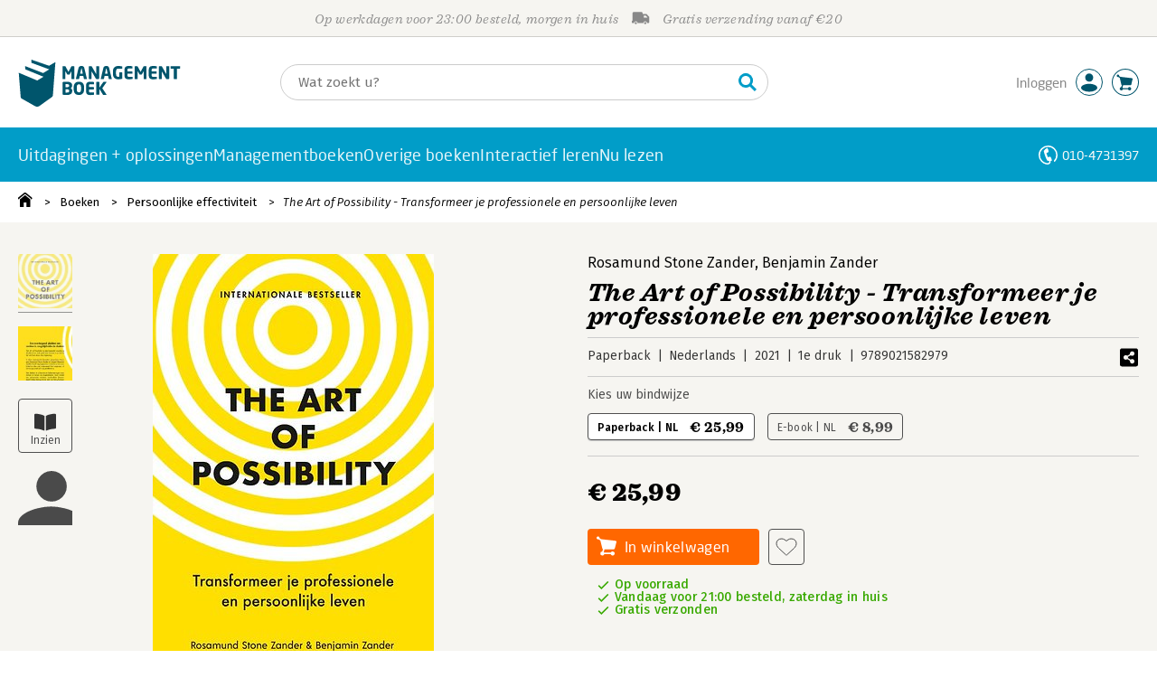

--- FILE ---
content_type: text/html;charset=UTF-8
request_url: https://lbi.managementboek.nl/boek/9789021582979
body_size: 25092
content:
<!DOCTYPE html>
<html lang="nl">
		<head prefix="og: http://ogp.me/ns#">
			<meta charset="utf-8" />
									<meta name="viewport" content="width=device-width">
			         <meta name="google-site-verification" content="H1GiYedORa3L1oiZMIB3E97h2ZfbO7vT1pEf-FtMiAs" />

						<link rel="dns-prefetch preconnect" href="https://i.mgtbk.nl/platform/m4d-managementboek-00153713" />
			<link rel="dns-prefetch preconnect" href="https://managementboek.matomo.cloud" />
			<link rel="dns-prefetch" href="https://www.datadoghq-browser-agent.com" />
			<link rel="dns-prefetch" href="https://www.googletagmanager.com" />
			<link rel="dns-prefetch" href="https://browser-intake-datadoghq.eu" />

						<link fetchpriority="high" rel="preload"    href="https://i.mgtbk.nl/platform/m4d-managementboek-00153713/dist/fonts/fonts.css" crossorigin as="style"/>
			<link fetchpriority="high" rel="stylesheet" href="https://i.mgtbk.nl/platform/m4d-managementboek-00153713/dist/fonts/fonts.css" crossorigin/>

						<link rel="preload" as="style"  href="https://i.mgtbk.nl/platform/m4d-managementboek-00153713/dist/css/managementboek.css"/>
			<link rel="preload" as="style"  href="https://i.mgtbk.nl/platform/m4d-managementboek-00153713/dist/css/pages/boeken_info.css"/>
			<link fetchpriority="high" rel="stylesheet" href="https://i.mgtbk.nl/platform/m4d-managementboek-00153713/dist/css/managementboek.css" />
			<link fetchpriority="high" rel="stylesheet" href="https://i.mgtbk.nl/platform/m4d-managementboek-00153713/dist/css/pages/boeken_info.css" />

						<script nonce="4bd43ed1f7b438e0" >const shallowCopy=function(original){if("object"!=typeof original)return;let rv={};for(let k in original)if("function"!=typeof original[k])try{rv[k]=JSON.parse(JSON.stringify(original[k]))}finally{}return rv};window.onerror=function(message,source,lineno,column,error){try{if("string"==typeof message&&message.match(/Object Not Found Matching Id:\d+, MethodName:update/))return!0;const report={error:{message:message,source:source,lineno:lineno,column:column},session:null,navigator:shallowCopy(window.navigator),location:shallowCopy(window.location),screen:{resolution:{w:window.innerWidth,h:window.innerHeight,dpr:window.devicePixelRatio},offset:{x:window.scrollX,y:window.scrollY}},stack:error?error.stack:void 0,raw_error:shallowCopy(error)};report.location.referrer=document.referrer,error&&error.reason&&(report.raw_error.reason=shallowCopy(error.reason)),error&&!error.stack&&error.reason&&error.reason.stack&&(report.stack=error.reason.stack,delete report.raw_error.reason.stack),void 0!==report.raw_error&&delete report.raw_error.stack;const navigatorArrays={plugins:1,mimeTypes:1};for(const v in navigatorArrays)if(window.navigator[v]){report.navigator[v]=[];for(const element of window.navigator[v])report.navigator[v].push(shallowCopy(element))}if(report.navigator.connection=shallowCopy(window.navigator.connection),window.localStorage&&window.localStorage.getItem)try{const header=window.localStorage.getItem("header");header&&"undefined"!==header&&(report.header=JSON.parse(header))}catch(e){window.localStorage.removeItem("header")}const r=new XMLHttpRequest;r.open("POST","/api/an-error-occurred",!0),r.onreadystatechange=function(){4==r.readyState&&200!=r.status&&console.error(r)},r.send(JSON.stringify(report))}catch(metaError){console.error(metaError)}},window.onunhandledrejection=function(e){return window.onerror(String(e.reason||"unhandled promise rejection"))};</script>
			<script nonce="4bd43ed1f7b438e0" >window._initialHeader&&null!=window._initialHeader||(window._initialHeader=null);</script>
			<script nonce="4bd43ed1f7b438e0"  data-_skin_tag="G-Z83HGREVDY" data-_csrf="7fy9LNQukNVcsQTYz-13 HWlQyPD89c6dj6yEjD-u" data-_do_not_track="">!function(){try{let _tags=document.getElementsByTagName("script");for(const me of _tags)if(null!==me.dataset)for(let k in me.dataset)try{if(window[k]=me.dataset[k],"_canonical"==k){if(-1!=location.href.indexOf("viewkey"))continue;let currentSearch="";try{currentSearch=location.search||""}catch(searchError){console.error("Error accessing location.search:",searchError)}if(""!=location.hash&&"#"!=location.hash){let eltid="";try{eltid=location.hash.substr(1)}catch(hashError){console.error("Error processing location.hash:",hashError)}try{history.replaceState("","",me.dataset[k]+currentSearch+location.hash)}catch(stateError){console.error("Error in history.replaceState:",stateError)}window.setTimeout(function(){try{let elt=document.getElementById(eltid);null!=elt&&elt.scrollIntoView()}catch(scrollError){console.error("Error in scrollIntoView:",scrollError)}},120)}else try{history.replaceState("","",me.dataset[k]+currentSearch)}catch(stateError){console.error("Error in history.replaceState:",stateError)}}}catch(datasetError){console.error("Error processing dataset item:",datasetError)}}catch(error){console.error("Error in data-as-globals.js:",error)}}();</script>

			
			<meta name="apple-mobile-web-app-status-bar-style" content="black" />
			<meta name="theme-color" content="#019dc8" />

							
									
		
	

	<link rel="preload" as="image" fetchpriority="high" href="https://i.mgtbk.nl/boeken/9789021582979-460x480.jpg?_=none_1" imagesrcset="https://i.mgtbk.nl/boeken/9789021582979-460x480.jpg?_=none_1 460w, https://i.mgtbk.nl/boeken/9789021582979-690x720.jpg?_=none_1 690w, https://i.mgtbk.nl/boeken/9789021582979-920x960.jpg?_=none_1 920w" imagesizes="(max-width: 800px) 150px, 460px"/>

	<link rel="preload" as="script" href="https://i.mgtbk.nl/platform/m4d-managementboek-00153713/dist/js/index.js" crossorigin/>
	<link rel="preload" as="script" href="https://i.mgtbk.nl/platform/m4d-managementboek-00153713/dist/js/js-fill-auteurinfo.js" crossorigin/>

	<meta name="description" content="&#039;The art of possibility&#039; is een levensstijl waarbij je structureel op zoek gaat naar kansen en je niet uit het veld laat slaan door tegenslag.  - Managementboek.nl - Onze prijs: 25,99"/>
	<title>The Art of Possibility - Transformeer je professionele en persoonlijke leven door Rosamund Stone Zander en Benjamin Zander - Managementboek.nl</title>
	<link rel="canonical" href="https://www.managementboek.nl/boek/9789021582979/the-art-of-possibility-transformeer-je-professionele-en-persoonlijke-leven-rosamund-stone-zander"/>
	<script type="module" src="https://i.mgtbk.nl/platform/m4d-managementboek-00153713/dist/js/js-fill-auteurinfo.js"></script>
	<script nonce="4bd43ed1f7b438e0"  data-_ean="9789021582979" data-_csrf="7fy9LNQukNVcsQTYz-13 HWlQyPD89c6dj6yEjD-u" data-_canonical="/boek/9789021582979/the-art-of-possibility-transformeer-je-professionele-en-persoonlijke-leven-rosamund-stone-zander">!function(){try{let _tags=document.getElementsByTagName("script");for(const me of _tags)if(null!==me.dataset)for(let k in me.dataset)try{if(window[k]=me.dataset[k],"_canonical"==k){if(-1!=location.href.indexOf("viewkey"))continue;let currentSearch="";try{currentSearch=location.search||""}catch(searchError){console.error("Error accessing location.search:",searchError)}if(""!=location.hash&&"#"!=location.hash){let eltid="";try{eltid=location.hash.substr(1)}catch(hashError){console.error("Error processing location.hash:",hashError)}try{history.replaceState("","",me.dataset[k]+currentSearch+location.hash)}catch(stateError){console.error("Error in history.replaceState:",stateError)}window.setTimeout(function(){try{let elt=document.getElementById(eltid);null!=elt&&elt.scrollIntoView()}catch(scrollError){console.error("Error in scrollIntoView:",scrollError)}},120)}else try{history.replaceState("","",me.dataset[k]+currentSearch)}catch(stateError){console.error("Error in history.replaceState:",stateError)}}}catch(datasetError){console.error("Error processing dataset item:",datasetError)}}catch(error){console.error("Error in data-as-globals.js:",error)}}();</script>

			<meta property="og:url" content="https://www.managementboek.nl/boek/9789021582979/the-art-of-possibility-transformeer-je-professionele-en-persoonlijke-leven-rosamund-stone-zander" />
		<meta property="og:title" content="The Art of Possibility - Transformeer je professionele en persoonlijke leven door Rosamund Stone Zander en Benjamin Zander - Managementboek.nl" />
		<meta name="image" property="og:image" content="https://i.mgtbk.nl/boeken/9789021582979-460x480.jpg?_=none_1" />
		<meta name="description" property="og:description" content="&#039;The art of possibility&#039; is een levensstijl waarbij je structureel op zoek gaat naar kansen en je niet uit het veld laat slaan door tegenslag.  - Onze prijs: 25,99">
		<meta property="og:type" content="book">
		<meta property="book:isbn" content="9789021582979">
		<meta property="book:author" content="Rosamund Stone Zander">
		<meta property="book:release_date" content="2021-05-26">

		<meta name="twitter:card" content="summary_large_image">
		<meta name="twitter:title" content="The Art of Possibility - Transformeer je professionele en persoonlijke leven door Rosamund Stone Zander en Benjamin Zander - Managementboek.nl">
		<meta name="twitter:site" content="@Mgtboeknl">
		<meta name="twitter:description" content="&#039;The art of possibility&#039; is een levensstijl waarbij je structureel op zoek gaat naar kansen en je niet uit het veld laat slaan door tegenslag.  - Managementboek.nl - Onze prijs: 25,99">
		<meta name="twitter:image" content="https://i.mgtbk.nl/boeken/9789021582979460x480.jpg?_=none_1">
	
						<link rel="preload" as="script" href="https://i.mgtbk.nl/platform/m4d-managementboek-00153713/dist/js/index.js" crossorigin/>
			<link rel="preload" as="script" href="https://i.mgtbk.nl/platform/m4d-managementboek-00153713/dist/js/components/poppro.js" crossorigin/>
			<link rel="preload" as="font"   href="https://i.mgtbk.nl/platform/m4d-managementboek-00153713/dist/fonts/Fonts/1583922e-a9fc-4dfd-8ae0-2e7464c5bf18.woff2" type="font/woff2" crossorigin/>
			<link rel="preload" as="font"   href="https://i.mgtbk.nl/platform/m4d-managementboek-00153713/dist/fonts/Fonts/251538e1-5992-4c57-bda5-983f476dd83f.woff2" type="font/woff2" crossorigin/>
			<link rel="preload" as="font"   href="https://i.mgtbk.nl/platform/m4d-managementboek-00153713/dist/fonts/Fonts/36f9521b-d783-4f2c-903c-579ea6fc6764.woff2" type="font/woff2" crossorigin/>
			<link rel="preload" as="font"   href="https://i.mgtbk.nl/platform/m4d-managementboek-00153713/dist/fonts/Fonts/504ac6f4-715e-4ccd-a826-d27da07f7274.woff2" type="font/woff2" crossorigin/>
			<link rel="preload" as="font"   href="https://i.mgtbk.nl/platform/m4d-managementboek-00153713/dist/fonts/Fonts/7e0f565d-43d4-40ba-a83f-a9ab562fced1.woff2" type="font/woff2" crossorigin/>
			<link rel="preload" as="font"   href="https://i.mgtbk.nl/platform/m4d-managementboek-00153713/dist/fonts/Fonts/a53085dd-4493-4430-8349-fd63d6f3e5bc.woff2" type="font/woff2" crossorigin/>
			<link rel="preload" as="font"   href="https://i.mgtbk.nl/platform/m4d-managementboek-00153713/dist/fonts/Fonts/e0bd859d-12b1-41c1-9b67-003688d01609.woff2" type="font/woff2" crossorigin/>
			<link rel="preload" as="font"   href="https://i.mgtbk.nl/platform/m4d-managementboek-00153713/dist/fonts/Firava.woff2" type="font/woff2" crossorigin/>
			<link rel="preload" as="font"   href="https://i.mgtbk.nl/platform/m4d-managementboek-00153713/dist/fonts/FiravaItalic.woff2" type="font/woff2" crossorigin/>

			<link rel="modulepreload" href="https://i.mgtbk.nl/platform/m4d-managementboek-00153713/dist/js/index.js">
			<link rel="modulepreload" href="https://i.mgtbk.nl/platform/m4d-managementboek-00153713/dist/js/cookie.js">
			<link rel="modulepreload" href="https://i.mgtbk.nl/platform/m4d-managementboek-00153713/dist/js/helpers.js">
			<link rel="modulepreload" href="https://i.mgtbk.nl/platform/m4d-managementboek-00153713/dist/js/cart.js">
			<link rel="modulepreload" href="https://i.mgtbk.nl/platform/m4d-managementboek-00153713/dist/js/post.js">
			<link rel="modulepreload" href="https://i.mgtbk.nl/platform/m4d-managementboek-00153713/dist/js/hover.js">
			<link rel="modulepreload" href="https://i.mgtbk.nl/platform/m4d-managementboek-00153713/dist/js/auteur_info.js">
			<link rel="modulepreload" href="https://i.mgtbk.nl/platform/m4d-managementboek-00153713/dist/js/formfields.js">
			<link rel="modulepreload" href="https://i.mgtbk.nl/platform/m4d-managementboek-00153713/dist/js/haring.js">
			<link rel="modulepreload" href="https://i.mgtbk.nl/platform/m4d-managementboek-00153713/dist/js/datadog.js">
			<link rel="modulepreload" href="https://i.mgtbk.nl/platform/m4d-managementboek-00153713/dist/js/naveen.js">
			<link rel="modulepreload" href="https://i.mgtbk.nl/platform/m4d-managementboek-00153713/dist/js/icarus.js">
			<link rel="modulepreload" href="https://i.mgtbk.nl/platform/m4d-managementboek-00153713/dist/js/roger.js">
			<link rel="modulepreload" href="https://i.mgtbk.nl/platform/m4d-managementboek-00153713/dist/js/inkijkexemplaar.js">
			<link rel="modulepreload" href="https://i.mgtbk.nl/platform/m4d-managementboek-00153713/dist/js/boekdetails.js">
			<link rel="modulepreload" href="https://i.mgtbk.nl/platform/m4d-managementboek-00153713/dist/js/ajax-data.js">
			<link rel="modulepreload" href="https://i.mgtbk.nl/platform/m4d-managementboek-00153713/dist/js/images.js">
			<link rel="modulepreload" href="https://i.mgtbk.nl/platform/m4d-managementboek-00153713/dist/js/mainmenu.js">
			<link rel="modulepreload" href="https://i.mgtbk.nl/platform/m4d-managementboek-00153713/dist/js/mobile-panels.js">
			<link rel="modulepreload" href="https://i.mgtbk.nl/platform/m4d-managementboek-00153713/dist/js/notifications.js">
			<link rel="modulepreload" href="https://i.mgtbk.nl/platform/m4d-managementboek-00153713/dist/js/search-overlay.js">
			<link rel="modulepreload" href="https://i.mgtbk.nl/platform/m4d-managementboek-00153713/dist/js/tom.js">
			<link rel="modulepreload" href="https://i.mgtbk.nl/platform/m4d-managementboek-00153713/dist/js/joe.js">
			<link rel="modulepreload" href="https://i.mgtbk.nl/platform/m4d-managementboek-00153713/dist/js/verlanglijst.js">
			<link rel="modulepreload" href="https://i.mgtbk.nl/platform/m4d-managementboek-00153713/dist/js/login.js">
			<link rel="modulepreload" href="https://i.mgtbk.nl/platform/m4d-managementboek-00153713/dist/js/accountmenu.js">
			<link rel="modulepreload" href="https://i.mgtbk.nl/platform/m4d-managementboek-00153713/dist/js/subscribe.js">
			<link rel="modulepreload" href="https://i.mgtbk.nl/platform/m4d-managementboek-00153713/dist/js/blog.js">
			<link rel="modulepreload" href="https://i.mgtbk.nl/platform/m4d-managementboek-00153713/dist/js/janhendrik.js">


						<script fetchpriority="high" type="module" src="https://i.mgtbk.nl/platform/m4d-managementboek-00153713/dist/js/index.js"></script>
			<script defer="defer" src="https://i.mgtbk.nl/platform/m4d-managementboek-00153713/dist/js/components/poppro.js"></script>
			<script defer="defer" src="https://i.mgtbk.nl/platform/m4d-managementboek-00153713/dist/js/swiped-loader.js"></script>


										<script async src="https://i.mgtbk.nl/platform/m4d-managementboek-00153713/dist/js/mtm.js"></script>
					</head>

		<body class="niet-herkend -skin-managementboek loading boeken_info  niet-eprocurement" data-bodyclass="">
			<script nonce="4bd43ed1f7b438e0" >const mediaMatches=window.matchMedia("(max-width: 800px)");mediaMatches.matches&&document.body.classList.add("-mobile-width"),mediaMatches.addEventListener("change",function(d){d.matches?document.body.classList.add("-mobile-width"):document.body.classList.remove("-mobile-width","-mobile-panel-open","-blur-for-panel")});const searchPanelMatches=window.matchMedia("(max-width: 1024px)");function moveFilterNodeTo(to){const ndTo=document.querySelector(to);if(null!==ndTo){const nd=document.querySelector("#mobile-filteren");null!==nd&&ndTo.appendChild(nd)}}searchPanelMatches.matches&&(document.body.classList.add("-mobile-searchpanel"),document.addEventListener("DOMContentLoaded",function(){moveFilterNodeTo("#panels")})),searchPanelMatches.addEventListener("change",function(d){const sorteerknop=document.querySelector("#sorteerknop");null!==sorteerknop&&(sorteerknop.classList.toggle("-panel-disabled",!d.matches),d.matches?(document.body.classList.add("-mobile-searchpanel"),moveFilterNodeTo("#panels")):(document.body.classList.remove("-mobile-searchpanel"),moveFilterNodeTo("#zoeken-kolommen")))}),document.addEventListener("DOMContentLoaded",function(){const sorteerknop=document.querySelector("#sorteerknop");null!==sorteerknop&&sorteerknop.classList.toggle("-panel-disabled",!searchPanelMatches.matches)});</script>

			<div id="page">
									

<header class="page-header ">

		<svg xmlns="http://www.w3.org/2000/svg" xmlns:xlink="http://www.w3.org/1999/xlink"><symbol viewBox="0 0 448 512" id="arrow-left" xmlns="http://www.w3.org/2000/svg"><path d="m229.9 473.899 19.799-19.799c4.686-4.686 4.686-12.284 0-16.971L94.569 282H436c6.627 0 12-5.373 12-12v-28c0-6.627-5.373-12-12-12H94.569l155.13-155.13c4.686-4.686 4.686-12.284 0-16.971L229.9 38.101c-4.686-4.686-12.284-4.686-16.971 0L3.515 247.515c-4.686 4.686-4.686 12.284 0 16.971L212.929 473.9c4.686 4.686 12.284 4.686 16.971-.001"/></symbol><symbol viewBox="0 0 14 14" id="arrow-right"><path d="m5.953 1.09.694-.693a.747.747 0 0 1 1.06 0l6.074 6.072a.747.747 0 0 1 0 1.06l-6.075 6.074a.747.747 0 0 1-1.06 0l-.693-.694a.75.75 0 0 1 .013-1.072L9.73 8.25H.75A.75.75 0 0 1 0 7.5v-1c0-.416.334-.75.75-.75h8.981L5.966 2.163a.745.745 0 0 1-.013-1.072z"/></symbol><symbol viewBox="0 0 30 30" id="avatar" xmlns="http://www.w3.org/2000/svg"><g fill="none" fill-rule="evenodd"><circle cx="15" cy="15" r="14.5" fill="#FFF" stroke="#00556c"/><path fill="#00556c" d="M18.158 13.032q1.263-1.279 1.263-3.225t-1.263-3.224Q16.895 5.303 15 5.25q-1.895.054-3.158 1.333t-1.263 3.224 1.263 3.225T15 14.312c1.895 0 2.316-.427 3.158-1.28m3.21 11.135Q18.842 25.447 15 25.5q-3.843-.054-6.369-1.333c-1.587-.803-2.448-1.799-2.602-2.98-.028-.037-.018-.072-.015-.109-.003-.037-.013-.072-.014-.109.183-1.182 1.044-2.176 2.631-2.98q2.526-1.28 6.369-1.333 3.842.054 6.369 1.333c1.587.804 2.447 1.798 2.601 2.98.029.037.019.072.016.11.003.036.013.07.014.108-.184 1.181-1.044 2.177-2.631 2.98z"/></g></symbol><symbol viewBox="0 0 18 18" id="avatar-check" xmlns="http://www.w3.org/2000/svg"><g fill="none" fill-rule="evenodd"><path fill="#00556c" stroke="#FFF" d="M17 8.75a8.25 8.25 0 1 1-16.5 0 8.25 8.25 0 0 1 16.5 0z"/><path fill="#FFF" d="m7.854 12.854 5.75-5.75a.5.5 0 0 0 0-.708l-.708-.707a.5.5 0 0 0-.707 0L7.5 10.38 5.31 8.19a.5.5 0 0 0-.706 0l-.708.707a.5.5 0 0 0 0 .708l3.25 3.25a.5.5 0 0 0 .708 0z"/></g></symbol><symbol viewBox="0 0 30 30" id="avatar-hover" xmlns="http://www.w3.org/2000/svg"><g fill="none" fill-rule="evenodd"><circle cx="15" cy="15" r="14.5" fill="#00556c" stroke="#00556c"/><path fill="#FFF" d="M18.158 13.032q1.263-1.279 1.263-3.225t-1.263-3.224Q16.895 5.303 15 5.25q-1.895.054-3.158 1.333t-1.263 3.224 1.263 3.225T15 14.312c1.895 0 2.316-.427 3.158-1.28m3.21 11.135Q18.842 25.447 15 25.5q-3.843-.054-6.369-1.333c-1.587-.803-2.448-1.799-2.602-2.98-.028-.037-.018-.072-.015-.109-.003-.037-.013-.072-.014-.109.183-1.182 1.044-2.176 2.631-2.98q2.526-1.28 6.369-1.333 3.842.054 6.369 1.333c1.587.804 2.447 1.798 2.601 2.98.029.037.019.072.016.11.003.036.013.07.014.108-.184 1.181-1.044 2.177-2.631 2.98z"/></g></symbol><symbol fill="#00556C" viewBox="0 0 58 74" id="boek" xmlns="http://www.w3.org/2000/svg"><path d="M52.5 58.6 32.2 73.2c-1.2.8-4 1.3-6.5 0L4.3 61.1c-.8-.4-1.2-1.3-1.3-2.4L0 20.6l29.1 12.2 9.8-5.9-28.6-11.7-.3-5.1 28.4 11 9.6-5.8L20.1 5 20 0l27.7 9.6 10-5.8-4 52.4q-.15 1.5-1.2 2.4"/></symbol><symbol viewBox="0 0 30 30" id="cart-hover" xmlns="http://www.w3.org/2000/svg"><g fill="none" fill-rule="evenodd"><circle cx="15" cy="15" r="14.5" fill="#00556c" stroke="#00556c"/><path fill="#FFF" d="M20.601 18.283c.56 0 1.01-.46 1.01-1.026L23 11.463c0-.567-.452-1.026-1.01-1.026L9.781 9.026q-.106 0-.207.02L8.115 8.013c.009-.058.018-.114.018-.174 0-.739-.59-1.338-1.317-1.338S5.5 7.099 5.5 7.838s.59 1.338 1.316 1.338c.145 0 .281-.03.412-.074l1.586 1.125 1.692 7.03c0 .423.252.784.61.942l-.624 2.106a1.834 1.834 0 0 0-1.717 1.842c0 1.022.816 1.853 1.822 1.853a1.82 1.82 0 0 0 1.704-1.211h5.606A1.82 1.82 0 0 0 19.609 24c1.007 0 1.824-.83 1.824-1.853s-.817-1.852-1.824-1.852a1.82 1.82 0 0 0-1.653 1.082h-5.705a1.8 1.8 0 0 0-.448-.61l.738-2.484z"/></g></symbol><symbol viewBox="0 0 35 35" id="cart-neutral" xmlns="http://www.w3.org/2000/svg"><g fill="none" fill-rule="evenodd" transform="matrix(1.16673 0 0 1.16661 0 .002)"><circle cx="15" cy="15" r="14.5" fill="#fff" stroke="#00556c"/><path fill="#00556c" d="M20.601 18.283c.56 0 1.01-.46 1.01-1.026L23 11.463c0-.567-.452-1.026-1.01-1.026L9.781 9.026q-.106 0-.207.02L8.115 8.013c.009-.058.018-.114.018-.174 0-.739-.59-1.338-1.317-1.338S5.5 7.099 5.5 7.838s.59 1.338 1.316 1.338c.145 0 .281-.03.412-.074l1.586 1.125 1.692 7.03c0 .423.252.784.61.942l-.624 2.106a1.834 1.834 0 0 0-1.717 1.842c0 1.022.816 1.853 1.822 1.853a1.82 1.82 0 0 0 1.704-1.211h5.606A1.82 1.82 0 0 0 19.609 24c1.007 0 1.824-.83 1.824-1.853s-.817-1.852-1.824-1.852a1.82 1.82 0 0 0-1.653 1.082h-5.705a1.8 1.8 0 0 0-.448-.61l.738-2.484z"/></g></symbol><symbol viewBox="0 0 448 512" id="check-square" xmlns="http://www.w3.org/2000/svg"><path d="M400 480H48c-26.51 0-48-21.49-48-48V80c0-26.51 21.49-48 48-48h352c26.51 0 48 21.49 48 48v352c0 26.51-21.49 48-48 48m-204.686-98.059 184-184c6.248-6.248 6.248-16.379 0-22.627l-22.627-22.627c-6.248-6.248-16.379-6.249-22.628 0L184 302.745l-70.059-70.059c-6.248-6.248-16.379-6.248-22.628 0l-22.627 22.627c-6.248 6.248-6.248 16.379 0 22.627l104 104c6.249 6.25 16.379 6.25 22.628.001"/></symbol><symbol viewBox="0 0 256 512" id="chevron-right" xmlns="http://www.w3.org/2000/svg"><path d="M24.707 38.101 4.908 57.899c-4.686 4.686-4.686 12.284 0 16.971L185.607 256 4.908 437.13c-4.686 4.686-4.686 12.284 0 16.971L24.707 473.9c4.686 4.686 12.284 4.686 16.971 0l209.414-209.414c4.686-4.686 4.686-12.284 0-16.971L41.678 38.101c-4.687-4.687-12.285-4.687-16.971 0"/></symbol><symbol viewBox="0 0 320 512" id="cross-regular" xmlns="http://www.w3.org/2000/svg"><path d="m207.6 256 107.72-107.72c6.23-6.23 6.23-16.34 0-22.58l-25.03-25.03c-6.23-6.23-16.34-6.23-22.58 0L160 208.4 52.28 100.68c-6.23-6.23-16.34-6.23-22.58 0L4.68 125.7c-6.23 6.23-6.23 16.34 0 22.58L112.4 256 4.68 363.72c-6.23 6.23-6.23 16.34 0 22.58l25.03 25.03c6.23 6.23 16.34 6.23 22.58 0L160 303.6l107.72 107.72c6.23 6.23 16.34 6.23 22.58 0l25.03-25.03c6.23-6.23 6.23-16.34 0-22.58z"/></symbol><symbol viewBox="0 0 19 13" id="delivery-truck" xmlns="http://www.w3.org/2000/svg"><path d="M4.18 10.64a1.14 1.14 0 1 0 0 2.281 1.14 1.14 0 0 0 0-2.28"/><path d="M12.503 4.18c0-.21.17-.38.38-.38h1.483c.097 0 .191.037.261.105l1.54 1.466c.116.11.189.19.189.33 0 .21-.17.38-.38.38h-3.093a.38.38 0 0 1-.38-.38zm5.526.703-2.28-2.37a.76.76 0 0 0-.548-.233h-3.8v-.76A1.52 1.52 0 0 0 9.88 0h-7.6C1.44 0 .76.68.76 1.52v7.6a.76.76 0 0 0-.76.76v1.14c0 .42.34.76.76.76h1.52c0-1.047.853-1.9 1.9-1.9 1.048 0 1.9.853 1.9 1.9h6.081c0-1.047.852-1.9 1.9-1.9s1.9.853 1.9 1.9h1.52c.42 0 .76-.34.76-.76V5.412a.76.76 0 0 0-.212-.528z"/><path d="M14.061 10.64a1.14 1.14 0 1 0 0 2.281 1.14 1.14 0 0 0 0-2.28"/></symbol><symbol viewBox="0 0 16 16" id="home" xmlns="http://www.w3.org/2000/svg"><path d="M15.506 6.128c-.003.083 0 .167 0 .25h.009c-.008.151.002.307-.03.453-.092.399-.439.636-.854.597-.378-.034-.676-.351-.686-.768-.004-.167-.069-.262-.19-.359q-2.716-2.153-5.428-4.31c-.404-.322-.744-.323-1.148-.002a2249 2249 0 0 1-5.454 4.33c-.111.088-.163.174-.166.322-.006.426-.301.753-.684.788-.417.04-.788-.193-.849-.597-.046-.31-.021-.634.003-.95.015-.193.154-.337.306-.458A2765 2765 0 0 1 6.637.42c.711-.564 1.525-.558 2.242.008l6.287 4.994a.83.83 0 0 1 .34.706M1.98 15.379V8.44l.001-.024v-.348a.95.95 0 0 1 .378-.799q2.4-1.959 4.796-3.921c.435-.356.756-.357 1.188-.003q2.4 1.971 4.808 3.93c.25.205.37.45.37.772q-.002 1.767-.002 3.532v3.801a.62.62 0 0 1-.62.62H9.275v-5.074H6.24V16H2.602a.62.62 0 0 1-.62-.62z"/></symbol><symbol viewBox="0 0 384 512" id="light-arrow-to-bottom" xmlns="http://www.w3.org/2000/svg"><!--! Font Awesome Pro 6.4.0 by @fontawesome - https://fontawesome.com License - https://fontawesome.com/license (Commercial License) Copyright 2023 Fonticons, Inc.--><path d="M16 480c-8.8 0-16-7.2-16-16s7.2-16 16-16h352c8.8 0 16 7.2 16 16s-7.2 16-16 16zm187.3-100.7c-6.2 6.2-16.4 6.2-22.6 0l-128-128c-6.2-6.2-6.2-16.4 0-22.6s16.4-6.2 22.6 0L176 329.4V48c0-8.8 7.2-16 16-16s16 7.2 16 16v281.4l100.7-100.7c6.2-6.2 16.4-6.2 22.6 0s6.2 16.4 0 22.6z"/></symbol><symbol fill="#00556C" viewBox="0 0 254 73.998" id="logo" xmlns="http://www.w3.org/2000/svg"><path d="M87 30.6h-3.6c-.2 0-.4-.2-.4-.5V18.6c0-.2-.1-.2-.1-.2-.1 0-.1.1-.2.2l-2.5 4.5c-.2.3-.5.5-.8.5H77c-.4 0-.6-.1-.8-.5l-2.5-4.5c-.1-.1-.1-.2-.2-.2s-.1 0-.1.2v11.5c0 .3-.2.5-.4.5h-3.6c-.2 0-.5-.1-.5-.4V11.1c0-.6.4-.9 1-.9h2.6c.6 0 1 .3 1.2.7l4.2 7.8c.1.2.2.4.3.4s.2-.1.3-.4l4.2-7.8c.2-.5.6-.7 1.2-.7h2.6c.6 0 1 .4 1 1v19.1c-.1.2-.3.3-.5.3m20.1 0h-3.9c-.3 0-.5-.2-.6-.5l-1-4.5H96l-1 4.5c-.1.3-.3.5-.6.5h-3.9c-.3 0-.5-.2-.5-.4v-.1l4.1-17c.6-2.6 2.7-3.1 4.6-3.1s3.9.4 4.5 3.1l4.1 17v.1c.3.3.1.4-.2.4m-7.9-16.3c-.1-.3-.1-.4-.4-.4-.2 0-.3.1-.4.4l-1.7 7.6h4.1zm26.2 16.3h-2.7c-.6 0-1-.1-1.4-.9L115 18.9c-.1-.2-.2-.2-.2-.2-.1 0-.1.1-.1.2V30c0 .3-.2.5-.6.5h-3.3c-.3 0-.6-.2-.6-.5V11.2c0-.6.5-1 1-1h2.8c.6 0 .8.3 1.2.9l6.5 11.3c.1.2.1.2.2.2s.1-.1.1-.2V10.7c0-.3.2-.5.6-.5h3.3c.3 0 .6.2.6.5v18.9c0 .6-.5 1-1.1 1m20.8 0h-3.9c-.3 0-.5-.2-.6-.5l-1-4.5h-5.6l-1 4.5c-.1.3-.3.5-.6.5h-3.9c-.3 0-.5-.2-.5-.4v-.1l4.1-17c.6-2.6 2.7-3.1 4.6-3.1s3.9.4 4.5 3.1l4.1 17v.1c.2.3 0 .4-.2.4m-7.9-16.3c-.1-.3-.1-.4-.4-.4-.2 0-.3.1-.4.4l-1.7 7.6h4.1zm24.2 0q-.15 0 0 0c-1.4-.1-3.5-.2-5.8-.2-2.2 0-3.6 1.1-3.6 4.7v3.4c0 3.8 1.7 4.7 3.1 4.7.8 0 1.5 0 2.1-.1v-6.3c0-.3.2-.5.5-.5h3.5c.3 0 .6.2.6.5v9.2c0 .4-.1.5-.6.6-1.5.3-3.4.6-6.2.6-3.1 0-7.9-1.8-7.9-8.7v-3.4c0-7 4.4-8.8 8.4-8.8 2.8 0 4.7.4 5.8.6.3.1.5.2.5.4v2.9c0 .3-.2.4-.4.4m16 16.2c-1 .1-2.4.4-5.3.4-3.6 0-6.7-.9-6.7-5.9v-9.1c0-5 3.2-5.9 6.7-5.9 3 0 4.4.2 5.3.4.4.1.6.2.6.5v2.6c0 .3-.2.5-.6.5H173c-1.3 0-1.8.4-1.8 1.9v2.5h7.1c.3 0 .6.2.6.6v2.6c0 .3-.2.5-.6.5h-7.1V25c0 1.4.5 1.9 1.8 1.9h5.6c.3 0 .6.2.6.5V30c-.1.3-.3.5-.7.5m22.2.1h-3.6c-.2 0-.4-.2-.4-.5V18.6c0-.2-.1-.2-.1-.2-.1 0-.1.1-.2.2l-2.5 4.5c-.2.3-.5.5-.8.5h-2.2c-.4 0-.6-.1-.8-.5l-2.5-4.5c-.1-.1-.1-.2-.2-.2s-.1 0-.1.2v11.5c0 .3-.2.5-.4.5H183c-.2 0-.5-.1-.5-.4V11.1c0-.6.4-.9 1-.9h2.6c.6 0 1 .3 1.2.7l4.2 7.8c.1.2.2.4.3.4s.2-.1.3-.4l4.2-7.8c.2-.5.6-.7 1.2-.7h2.6c.6 0 1 .4 1 1v19.1c.1.2-.1.3-.4.3m16-.1c-1 .1-2.4.4-5.3.4-3.6 0-6.7-.9-6.7-5.9v-9.1c0-5 3.2-5.9 6.7-5.9 3 0 4.4.2 5.3.4.4.1.6.2.6.5v2.6c0 .3-.2.5-.6.5h-5.6c-1.3 0-1.8.4-1.8 1.9v2.5h7.1c.3 0 .6.2.6.6v2.6c0 .3-.2.5-.6.5h-7.1V25c0 1.4.5 1.9 1.8 1.9h5.6c.3 0 .6.2.6.5V30c0 .3-.2.5-.6.5m19.1.1h-2.7c-.6 0-1-.1-1.4-.9l-6.3-10.8c-.1-.2-.2-.2-.2-.2-.1 0-.1.1-.1.2V30c0 .3-.2.5-.6.5h-3.3c-.3 0-.6-.2-.6-.5V11.2c0-.6.5-1 1-1h2.8c.6 0 .8.3 1.2.9l6.5 11.3c.1.2.1.2.2.2s.1-.1.1-.2V10.7c0-.3.2-.5.6-.5h3.3c.3 0 .6.2.6.5v18.9c0 .6-.5 1-1.1 1m17.6-16.5H249v16c0 .3-.2.5-.6.5h-3.6c-.3 0-.6-.2-.6-.5v-16h-4.5c-.3 0-.6-.2-.6-.5v-2.8c0-.3.2-.5.6-.5h13.7c.3 0 .6.2.6.5v2.8c0 .3-.3.5-.6.5m-178 41.5c-1.8 0-4-.1-5-.3-1.1-.2-1.5-.5-1.5-1.8V36.8c0-1.2.4-1.6 1.5-1.8.9-.1 3.2-.3 4.9-.3 5.2 0 8.7 1.4 8.7 5.7v.5c0 1.8-.9 3.3-2.3 4 1.5.7 2.5 2.2 2.5 4.1v.4c-.1 4.9-4.1 6.2-8.8 6.2m4-14.9c0-1.5-1-2.2-3.8-2.2h-2.1v4.8h3.1c2.2 0 2.8-1 2.8-2.2zm.1 8.4c0-1.3-.7-2.4-2.9-2.4h-3.1v5.1h2.3c2.8 0 3.7-.9 3.7-2.4zm15.2 6.5c-4.5 0-8.2-2.4-8.2-8.8v-3.3c0-6.4 3.6-8.8 8.2-8.8 4.5 0 8.2 2.4 8.2 8.8v3.3c-.1 6.4-3.7 8.8-8.2 8.8m3.4-12.1c0-3.3-1.1-4.7-3.4-4.7s-3.4 1.4-3.4 4.7v3.3c0 3.3 1.1 4.7 3.4 4.7s3.4-1.4 3.4-4.7zM118 55.3c-1 .1-2.4.4-5.3.4-3.6 0-6.7-.9-6.7-5.9v-9.1c0-5 3.2-5.9 6.7-5.9 3 0 4.4.2 5.3.4.4.1.6.2.6.5v2.6c0 .3-.2.5-.6.5h-5.6c-1.3 0-1.8.4-1.8 1.9v2.5h7.1c.3 0 .6.2.6.5v2.6c0 .3-.2.5-.6.5h-7.1v2.9c0 1.4.5 1.9 1.8 1.9h5.6c.3 0 .6.2.6.5v2.6q0 .45-.6.6m20.1-19.7-6.6 9.3 6.6 9.9c.1.1.1.2.1.3 0 .2-.1.3-.4.3h-4.7c-.3 0-.5-.2-.6-.4l-5.6-9.1v8.9c0 .3-.2.5-.6.5h-3.6c-.3 0-.6-.2-.6-.5V35.5c0-.3.2-.5.6-.5h3.6c.3 0 .6.2.6.5v8.7l6.1-8.9q.15-.3.6-.3h4.2c.3 0 .4.1.4.3 0 .1 0 .2-.1.3m-85.6 23L32.2 73.2c-1.2.8-4 1.3-6.5 0L4.3 61.1c-.8-.4-1.2-1.3-1.3-2.4L0 20.6l29.1 12.2 9.8-5.9-28.6-11.7-.3-5.1 28.4 11 9.6-5.8L20.1 5 20 0l27.7 9.6 10-5.8-4 52.4q-.15 1.5-1.2 2.4"/></symbol><symbol viewBox="0 0 21 21" id="phone" xmlns="http://www.w3.org/2000/svg"><path fill="#fff" fill-rule="evenodd" d="M10.5 0c2.9 0 5.525 1.177 7.425 3.079A10.5 10.5 0 0 1 21 10.51c0 2.883-1.16 5.494-3.036 7.393-.784.17-1.283-.286-1.017-1.147a8.96 8.96 0 0 0 2.525-6.246 8.96 8.96 0 0 0-2.628-6.35A8.94 8.94 0 0 0 10.5 1.53a8.94 8.94 0 0 0-6.344 2.63 8.96 8.96 0 0 0-2.628 6.35 8.96 8.96 0 0 0 2.628 6.351 8.97 8.97 0 0 0 3.812 2.268 9.4 9.4 0 0 0 2.036.349q.514-.019.901-.203a1.54 1.54 0 0 0 .84-.99c.103-.355.112-.78.012-1.261a12 12 0 0 1-2.22-.348c-2.139-4.469-2.653-5.885-3.885-10.684 1.04-1.433 2.317-2.628 3.994-3.43a9 9 0 0 1 1.515 4.453c-.664.58-1.583 1.036-2.565 1.376l1.655 4.554c.97-.372 1.967-.614 2.849-.598a9 9 0 0 1 1.697 4.386q-.752.194-1.494.263a4 4 0 0 1-.095 1.681c-.13.45-.342.847-.625 1.18-.284.333-.64.602-1.057.797-1.259.593-2.712.32-3.996-.06a10.5 10.5 0 0 1-4.455-2.65A10.49 10.49 0 0 1 0 10.51c0-2.9 1.176-5.529 3.075-7.43A10.46 10.46 0 0 1 10.5 0"/></symbol><symbol viewBox="0 0 30 30" id="social-facebook" xmlns="http://www.w3.org/2000/svg"><rect width="30" height="30" fill="#00556c" rx="4"/><path fill="#FFF" d="M23.003 7.97v14.238c0 .49-.397.883-.882.883h-4.08v-6.195h2.079l.31-2.415h-2.393v-1.544c0-.7.193-1.175 1.197-1.175h1.279V9.6a17 17 0 0 0-1.865-.096c-1.844 0-3.109 1.125-3.109 3.194v1.783h-2.086v2.415h2.086v6.199H7.88a.884.884 0 0 1-.882-.883V7.971c0-.486.397-.883.882-.883h14.238c.49 0 .886.397.886.883z"/></symbol><symbol viewBox="0 0 30 30" id="social-instagram" xmlns="http://www.w3.org/2000/svg"><rect width="30" height="30" fill="#00556c" rx="4"/><path fill="#FFF" d="M15.004 10.983a4.1 4.1 0 0 1 4.105 4.105 4.1 4.1 0 0 1-4.105 4.105 4.1 4.1 0 0 1-4.106-4.105 4.1 4.1 0 0 1 4.106-4.105m0 6.774a2.674 2.674 0 0 0 2.668-2.67 2.67 2.67 0 0 0-2.668-2.668 2.67 2.67 0 0 0-2.67 2.669 2.674 2.674 0 0 0 2.67 2.669m5.23-6.942a.955.955 0 0 1-.957.957.958.958 0 1 1 .957-.957m2.719.972c.075 1.322.075 5.28 0 6.602-.064 1.283-.357 2.419-1.293 3.355-.936.94-2.073 1.233-3.355 1.293-1.322.075-5.284.075-6.606 0-1.283-.064-2.415-.357-3.355-1.293s-1.233-2.072-1.293-3.355c-.075-1.322-.075-5.284 0-6.606.064-1.283.353-2.419 1.293-3.355s2.076-1.229 3.355-1.29c1.322-.075 5.284-.075 6.606 0 1.282.065 2.419.358 3.355 1.294.94.936 1.232 2.072 1.293 3.355m-1.708 8.02c.418-1.05.322-3.554.322-4.72 0-1.164.096-3.665-.322-4.719a2.7 2.7 0 0 0-1.522-1.522c-1.05-.414-3.555-.321-4.72-.321s-3.665-.097-4.72.321a2.7 2.7 0 0 0-1.521 1.522c-.415 1.05-.322 3.555-.322 4.72s-.096 3.666.322 4.72a2.7 2.7 0 0 0 1.522 1.522c1.05.414 3.555.321 4.72.321s3.665.097 4.72-.321a2.7 2.7 0 0 0 1.521-1.522z"/></symbol><symbol viewBox="0 0 30 30" id="social-linkedin" xmlns="http://www.w3.org/2000/svg"><rect width="30" height="30" fill="#00556c" rx="4"/><path fill="#FFF" d="M10.58 21.951H7.26V11.265h3.319zM8.919 9.807c-1.061 0-1.922-.879-1.922-1.94a1.923 1.923 0 0 1 3.844 0c0 1.061-.861 1.94-1.922 1.94m14.084 12.144h-3.315V16.75c0-1.24-.025-2.83-1.725-2.83-1.725 0-1.99 1.348-1.99 2.74v5.292h-3.315V11.265h3.183v1.458h.046c.443-.84 1.526-1.726 3.14-1.726 3.359 0 3.976 2.212 3.976 5.084z"/></symbol><symbol viewBox="0 0 41 41" id="social-twitter" xmlns="http://www.w3.org/2000/svg"><g fill="none" fill-rule="nonzero"><path fill="#00556c" d="M5.857 0A5.863 5.863 0 0 0 0 5.857v29.286A5.863 5.863 0 0 0 5.857 41h29.286A5.863 5.863 0 0 0 41 35.143V5.857A5.863 5.863 0 0 0 35.143 0z"/><path fill="#FFF" d="m33.047 7.688-9.5 10.854 11.175 14.77h-8.75l-6.845-8.96-7.843 8.96H6.937L17.096 21.7 6.379 7.687h8.969l6.195 8.191 7.157-8.19z"/><path fill="#00556c" d="M29.588 30.713 14.038 10.15h-2.59l15.724 20.564h2.407z"/></g></symbol><symbol viewBox="0 0 30 30" id="social-youtube" xmlns="http://www.w3.org/2000/svg"><rect width="30" height="30" fill="#00556c" rx="4"/><path fill="#FFF" d="M24.348 10.378c.408 1.532.408 4.727.408 4.727s0 3.196-.408 4.727a2.42 2.42 0 0 1-1.725 1.709c-1.521.41-7.623.41-7.623.41s-6.102 0-7.623-.41a2.42 2.42 0 0 1-1.725-1.709c-.408-1.531-.408-4.727-.408-4.727s0-3.195.408-4.727a2.45 2.45 0 0 1 1.725-1.736c1.521-.41 7.623-.41 7.623-.41s6.102 0 7.623.41c.84.226 1.5.891 1.725 1.736m-11.344 7.629 5.1-2.902-5.1-2.9z"/></symbol><symbol viewBox="0 0 448 512" id="solid-arrow-left" xmlns="http://www.w3.org/2000/svg"><path d="m257.5 445.1-22.2 22.2c-9.4 9.4-24.6 9.4-33.9 0L7 273c-9.4-9.4-9.4-24.6 0-33.9L201.4 44.7c9.4-9.4 24.6-9.4 33.9 0l22.2 22.2c9.5 9.5 9.3 25-.4 34.3L136.6 216H424c13.3 0 24 10.7 24 24v32c0 13.3-10.7 24-24 24H136.6l120.5 114.8c9.8 9.3 10 24.8.4 34.3"/></symbol><symbol viewBox="0 0 352 512" id="times" xmlns="http://www.w3.org/2000/svg"><path d="m242.72 256 100.07-100.07c12.28-12.28 12.28-32.19 0-44.48l-22.24-22.24c-12.28-12.28-32.19-12.28-44.48 0L176 189.28 75.93 89.21c-12.28-12.28-32.19-12.28-44.48 0L9.21 111.45c-12.28 12.28-12.28 32.19 0 44.48L109.28 256 9.21 356.07c-12.28 12.28-12.28 32.19 0 44.48l22.24 22.24c12.28 12.28 32.2 12.28 44.48 0L176 322.72l100.07 100.07c12.28 12.28 32.2 12.28 44.48 0l22.24-22.24c12.28-12.28 12.28-32.19 0-44.48z"/></symbol><symbol viewBox="0 0 16 14" id="tw" xmlns="http://www.w3.org/2000/svg"><path fill="#1E1E1E" d="M7.962 0 0 4.597v9.216h15.924V4.597z"/><path fill="#BDEA18" d="m15.074 5.579-6.687 3.86v3.524h6.687z"/><path fill="#FC3F4D" d="M.85 12.963h6.687V9.439L.85 5.58z"/><path fill="#FFF" d="m1.276 4.843 6.686 3.86 6.687-3.86L7.962.98z"/></symbol><symbol viewBox="0 0 30 30" id="wishlist" xmlns="http://www.w3.org/2000/svg"><g fill="none" fill-rule="evenodd"><circle cx="15" cy="15" r="14.5" fill="#FFF" stroke="#00556c"/><path fill="#00556c" d="M15 24a.61.61 0 0 1-.442-.188l-6.268-6.27C8.21 17.469 6 15.375 6 12.875 6 9.823 7.798 8 10.801 8 12.56 8 14.206 9.438 15 10.25 15.794 9.437 17.44 8 19.199 8 22.202 8 24 9.823 24 12.875c0 2.5-2.21 4.594-2.3 4.688l-6.258 6.25A.61.61 0 0 1 15 24"/></g></symbol><symbol viewBox="0 0 30 30" id="wishlist-hover" xmlns="http://www.w3.org/2000/svg"><g fill="none" fill-rule="evenodd"><circle cx="15" cy="15" r="15" fill="#00556c"/><path fill="#FFF" d="M15 24a.61.61 0 0 1-.442-.188l-6.268-6.27C8.21 17.469 6 15.375 6 12.875 6 9.823 7.798 8 10.801 8 12.56 8 14.206 9.438 15 10.25 15.794 9.437 17.44 8 19.199 8 22.202 8 24 9.823 24 12.875c0 2.5-2.21 4.594-2.3 4.688l-6.258 6.25A.61.61 0 0 1 15 24"/></g></symbol></svg>

	<div class="page-top">
		<i>Op werkdagen voor 23:00 besteld, morgen in huis</i>
		<svg class="truck _hide-mobile"><use xlink:href="#delivery-truck"/></svg>
		<i class="_hide-mobile">Gratis verzending vanaf €20</i>
		<span id="w"></span>
	</div>

		<div class="searchbar">
		<div class="container">
										<div class="searchbar-logo">
					<a href="/"><svg class="logo"><use xlink:href="#logo"/></svg></a>
				</div>
			
										<div class="search-container">
											<div class="searchbar-input">
							<div class="container">
								<input type="text" name="-js-primary-search-trigger-p" class="-js-primary-search-trigger" placeholder="Wat zoekt u?" data-zoekcat="/zoeken" />
								<button></button>
								<span class="search-text-border"></span>
							</div>
						</div>
									</div>
			
			<div class="searchbar-account -loading">
								<div class="name -js-username"><span>-</span></div>
				<div class="inloggen"><span>Inloggen</span></div>

								<div class="avatar -js-panel-trigger" rel="accountmenu">
					<svg class="-normal"><use xlink:href="#avatar"/></svg>
					<svg class="-hover"><use xlink:href="#avatar-hover"/></svg>
					<svg class="check"><use xlink:href="#avatar-check"/></svg>
					<span></span>

											<div id="accountmenu" class="accountmenu-container mobile-panel -top">
							<div class="overlay"></div>
							<div class="container">
								<div class="accountheader">
									<div class="avatar -js-panel-trigger" rel="accountmenu">
										<svg class="-normal"><use xlink:href="#avatar"/></svg>
										<svg class="-hover"><use xlink:href="#avatar-hover"/></svg>
										<svg class="check"><use xlink:href="#avatar-check"/></svg>
									</div>

									<b class="name -js-username -mobile">--</b>
									<b class="inloggen">Inloggen</b>
									<div class="-js-panel-close" rel="accountmenu"><svg class="-js-close-notification close"><use xlink:href="#times"/></svg></div>
								</div>
								<div class="accountmenu">
									<ul>
																					<li class="account-dashboard"><i></i><a href="/uwaccount">accountoverzicht</a></li>

											<li class="account-bestellingen"><i></i><a href="/uwaccount/bestellingen">bestellingen</a></li>
											<li class="account-facturen"><i></i><a href="/uwaccount/facturen">facturen betalen</a></li>
											<li class="account-downloadcentrum"><i></i><a href="/uwaccount/downloadcentrum">downloadcentrum</a></li>
											<li class="account-summaries"><i></i><a href="/uwaccount/summaries">summaries</a></li>

											<li class="account-accountgegevens"><i></i><a href="/uwaccount/adres">gegevens</a></li>

											<li class="account-nieuwsbrief"><i></i><a href="/uwaccount/nieuwsbrief">nieuwsbrief</a></li>
											<li class="account-affiliate"><i></i><a href="/uwaccount/affiliate/overzicht">partnerprogramma</a></li>
											<li class="account-financieel"><i></i><a href="/uwaccount/financieel">financieel</a></li>

											<li class="account-inloggen"><i></i><a href="/login">inloggen</a></li>

											<li class="account-uitloggen"><i></i><a href="/login?logout=1&amp;continue=%2F">uitloggen</a></li>
																			</ul>
								</div>
							</div>
						</div>
									</div>

				<div class="wishlist -js-wishlist" rel="verlanglijst" >
					<svg class="-normal"><use xlink:href="#wishlist"/></svg>
					<svg class="-hover"><use xlink:href="#wishlist-hover"/></svg>
					<u></u>
				</div>

													<div class="cart -js-cart-trigger" >
						<svg class="-normal"><use xlink:href="#cart-neutral"/></svg>
						<svg class="-hover"><use xlink:href="#cart-hover"/></svg>
						<u></u>

												<div id="cart" class="cart-container -top">
							<div class="container">
								<h4>Uw winkelwagen</h4>
								<div class="contents">
									<div class="cover"></div>
									<div class="info"></div>
								</div>
								<div class="buttons">
									<div class="border"></div>
									<a class="butters -js-cart-winkelwagen -lightblue -fullwidth" href="/checkout/winkelwagen">Naar winkelwagen</a>
									<a class="butters -js-verder-winkelen -transparent -minishadow -fullwidth" href="#">Verder winkelen</a>
								</div>
							</div>
						</div>
						<div class="overlay"></div>
											</div>
				
			</div>
		</div>
	</div>

					<div class="navbar -for-mobile" >
			<div class="container">
				<div class="menu">
					<div class="hamburger hamburger--squeeze">
						<span class="hamburger-box">
							<span class="hamburger-inner"></span>
						</span>
					</div>
				</div>
				<div class="search-container">
											<div class="searchbar-input">
							<div class="container">
								<input type="text" name="-js-primary-search-trigger-p" class="-js-primary-search-trigger" placeholder="Wat zoekt u?" data-zoekcat="/zoeken" />
								<button></button>
								<span class="search-text-border"></span>
							</div>
						</div>
					
				</div>
			</div>
		</div>
		
				<div class="navbar -for-desktop" >
			<div class="container">
				<div class="navbar-menu">	<!-- MENU -->
	<div class="page-mainmenu-container">
	<nav class="page-mainmenu">

		<span class="entry menu-boeken" aria-haspopup="true">
			<b>
				<span>Uitdagingen + oplossingen</span>
				<span></span>
			</b>

			<div class="submenu-container">
				<div class="submenu-top-cta">
					<div><a href="/uitdaging_oplossing">Alle uitdagingen + oplossingen</a></div>
				</div>

				<div class="submenu" rel="boeken">
					<div class="submenu-flex">
						<ul class="menu-small-directnaar">
							<li><a href="/uitdaging_oplossing"><strong>Direct naar</strong></a></li>
							<li class="-line">
								<ul>
									<li><a href="/uitdaging_oplossing">Alle uitdagingen en oplossingen</a></li>
									<li><a href="/uitdaging_oplossing#meest-bekeken">Meest bekeken managementvragen</a></li>
									<li><a href="/uitdaging_oplossing#recent">Recent gestelde vragen</a></li>
									<li><a href="/uitdaging_oplossing#stel-vraag">Stel jouw managementvraag</a></li>
									<li><a href="/thema/cadeaumaand">Boeken als cadeau</a></li>
								</ul>
							</li>
						</ul>
						<ul class="menu-small">
							<li><a href="/uitdaging_oplossing"><strong>Ontdek oplossingen per thema</strong></a></li>
							<li class="-line">
								<ul>
									<li><a href="/uitdaging_oplossing#zoeken">Boekadviezen en geschenken</a></li>
									<li><a href="/uitdaging_oplossing#zoeken">Digitalisering en technologie</a></li>
									<li><a href="/uitdaging_oplossing#zoeken">Communicatie en onderhandeling</a></li>
									<li><a href="/uitdaging_oplossing#zoeken">Compliance en regelgeving</a></li>
									<li class="-meer"><a href="/uitdaging_oplossing"><strong>alle thema’s</strong></a></li>
								</ul>
							</li>
						</ul> 
						<ul class="menu-small">
							<li><a href="/uitdaging_oplossing"><strong>Voorbeelden</strong></a></li>
							<li class="-line">
								<ul>
									<li><a href="/uitdaging_oplossing/boekadviezen_en_geschenken/wat_is_een_leuk_boekcadeau_als_felicitatie_voor_een_nieuwe_functie_of_promotie">Boekcadeau voor promotie</a></li>
									<li><a href="/meest_gestelde_vragen/hoe_kan_ik_ai_toepassen_in_mijn_werk">AI toepassen op werk</a></li>
									<li><a href="/uitdaging_oplossing/communicatie_en_onderhandeling/hoe_versterk_ik_de_interne_communicatie">Versterken interne communicatie</a></li>
									<li><a href="/uitdaging_oplossing/compliance_en_regelgeving/hoe_voorkom_ik_corruptie_en_onethisch_gedrag_binnen_mijn_organisatie">Voorkomen corruptie en onethisch gedrag</a></li>
									<li class="-meer"><a href="/uitdaging_oplossing"><strong>alle vragen</strong></a></li>
								</ul>
							</li>
						</ul>
					</div>
				</div>
				<i class="-close"></i>
			</div>
		</span>

		<span class="entry menu-boeken" aria-haspopup="true">
			<b>
				<span>Managementboeken</span>
				<span></span>
			</b>

			<div class="submenu-container">
				<div class="submenu-top-cta">
					<div><a href="/zoeken/cat:managementboeken">Alle managementboeken</a></div>
				</div>

				<div class="submenu" rel="boeken">
					<div class="submenu-flex">
						<ul class="menu-small-directnaar">
							<li><strong>Direct naar</strong></li>
							<li class="-line">
								<ul>
									<li><a href="/thema/cadeaumaand">Boeken als cadeau</a></li>
									<li><a href="/managementboek_top_100">Managementboek TOP 100</a></li>
									<li><a href="/thema/ai-books">AI-books</a></li>
									<li><a href="/uitdaging_oplossing">Managementuitdagingen</a></li>
									<li><a href="/thema/auteur-in-de-spotlight">Auteur in de spotlight</a></li>
									<li><a href="/magazine">Online Magazine</a></li>
									<li><a href="/thema/verwacht">Binnenkort verwacht</a></li>
									<li><a href="/zoeken/cat:managementboeken/extra:aanbieding?sort=verkooppositie&q=">Aanbiedingen</a></li>
									<li><a href="/trefwoorden">Trending trefwoorden</a></li>
								</ul>
							</li>
						</ul>

						<ul class="menu-rubrieken">
							<li><strong>Rubrieken</strong></li>
							<li class="-line">
								<ul>
									<li><a href="/rubriek/advisering">Advisering</a></li>
									<li><a href="/rubriek/algemeen-management">Algemeen management</a></li>
									<li><a href="/rubriek/coaching-en-trainen">Coaching en trainen</a></li>
									<li><a href="/rubriek/communicatie-en-media">Communicatie en media</a></li>
									<li><a href="/rubriek/economie">Economie</a></li>
									<li><a href="/rubriek/financieel-management">Financieel management</a></li>
									<li><a href="/rubriek/inkoop-en-logistiek">Inkoop en logistiek</a></li>
									<li><a href="/rubriek/internet-en-social-media">Internet en social media</a></li>
									<li><a href="/rubriek/it-management-ict">IT-management / ICT</a></li>
								</ul>
							</li>
						</ul>
						<ul class="menu-rubrieken">
							<li class="-no-mobile"></li>
							<li class="-line">
								<ul>
									<li><a href="/rubriek/juridisch">Juridisch</a></li>
									<li><a href="/rubriek/leiderschap">Leiderschap</a></li>
									<li><a href="/rubriek/marketing">Marketing</a></li>
									<li><a href="/rubriek/mens-en-maatschappij">Mens en maatschappij</a></li>
									<li><a href="/rubriek/non-profit">Non-profit</a></li>
									<li><a href="/rubriek/ondernemen">Ondernemen</a></li>
									<li><a href="/rubriek/organisatiekunde">Organisatiekunde</a></li>
									<li><a href="/rubriek/personal-finance">Personal finance</a></li>
									<li><a href="/rubriek/personeelsmanagement">Personeelsmanagement</a></li>
								</ul>
							</li>
						</ul>
						<ul class="menu-rubrieken">
							<li class="-no-mobile"></li>
							<li class="-line">
								<ul>
									<li><a href="/rubriek/persoonlijke-effectiviteit">Persoonlijke effectiviteit</a></li>
									<li><a href="/rubriek/projectmanagement">Projectmanagement</a></li>
									<li><a href="/rubriek/psychologie">Psychologie</a></li>
									<li><a href="/rubriek/reclame-en-verkoop">Reclame en verkoop</a></li>
									<li><a href="/rubriek/strategisch-management">Strategisch management</a></li>
									<li><a href="/rubriek/verandermanagement">Verandermanagement</a></li>
									<li><a href="/rubriek/werk-en-loopbaan">Werk en loopbaan</a></li>
									<li class="-meer"><a href="/trefwoorden"><strong>alle rubrieken</strong></a></li>
								</ul>
							</li>
						</ul>
						<div class="menu-ad">
							<div></div>
						</div>
					</div>
				</div>
				<i class="-close"></i>
			</div>
		</span>

		<span class="entry menu-boeken" aria-haspopup="true">
			<b>
				<span>Overige boeken</span>
				<span></span>
			</b>

			<div class="submenu-container">
				<div class="submenu-top-cta">
					<div><a href="/overige-boeken">Alle overige boeken</a></div>
				</div>

				<div class="submenu" rel="boeken">
					<div class="submenu-flex">
						<ul class="menu-small-directnaar">
							<li><strong>Direct naar</strong></li>
							<li class="-line">
								<ul>
									<li><a href="/overige-boeken/bestsellers">Bestseller 60</a></li>
									<li><a href="/overige-boeken/bestsellers/fictie">Fictie TOP 20</a></li>
									<li><a href="/overige-boeken/bestsellers/non-fictie">Non-fictie TOP 20</a></li>
									<li><a href="/overige-boeken/bestsellers/spannend">Spanning TOP 20</a></li>
									<li><a href="/overige-boeken/bestsellers/jeugd">Jeugd TOP 10</a></li>
									<li><a href="/overige-boeken/bestsellers/koken">Culinair TOP 10</a></li>
									<li><a href="/zoeken/rubriekalg:literatuur-en-romans,jeugd,geschiedenis,wetenschap-en-techniek,thrillers-en-spanning,kunst-en-cultuur,reizen,sport(ca)-hobby(ca)-lifestyle,flora-en-fauna,koken-en-eten,cadeauboeken,spiritualiteit/extra:aanbieding/taalvermelding:nederlands?sort=verkooppositie&q=">Aanbiedingen</a></li>
									<li><a href="/thema/cadeaumaand">Boeken als cadeau</a></li>
								</ul>
							</li>
						</ul>

						<ul class="menu-rubrieken">
							<li><strong>Rubrieken</strong></li>
							<li class="-line">
								<ul>
									<li><a href="/overige-boeken/rubriek/cadeauboeken">Cadeauboeken</a></li>
									<li><a href="/overige-boeken/rubriek/computer-en-informatica">Computer en informatica</a></li>
									<li><a href="/overige-boeken/rubriek/economie">Economie</a></li>
									<li><a href="/overige-boeken/rubriek/filosofie">Filosofie</a></li>
									<li><a href="/overige-boeken/rubriek/flora-en-fauna">Flora en fauna</a></li>
									<li><a href="/overige-boeken/rubriek/geneeskunde">Geneeskunde</a></li>
									<li><a href="/overige-boeken/rubriek/geschiedenis">Geschiedenis</a></li>
									<li><a href="/overige-boeken/rubriek/gezondheid">Gezondheid</a></li>
									<li><a href="/overige-boeken/rubriek/non-fictie-informatief-professioneel">Informatief / professioneel</a></li>
								</ul>
							</li>
						</ul>
						<ul class="menu-rubrieken">
							<li class="-no-mobile"></li>
							<li class="-line">
								<ul>
									<li><a href="/overige-boeken/rubriek/jeugd">Jeugd</a></li>
									<li><a href="/overige-boeken/rubriek/juridisch">Juridisch</a></li>
									<li><a href="/overige-boeken/rubriek/koken-en-eten">Koken en eten</a></li>
									<li><a href="/overige-boeken/rubriek/kunst-en-cultuur">Kunst en cultuur</a></li>
									<li><a href="/overige-boeken/rubriek/literatuur-en-romans">Literatuur en romans</a></li>
									<li><a href="/overige-boeken/rubriek/mens-en-maatschappij">Mens en maatschappij</a></li>
									<li><a href="/overige-boeken/rubriek/naslagwerken">Naslagwerken</a></li>
									<li><a href="/overige-boeken/rubriek/paramedisch">Paramedisch</a></li>
									<li><a href="/overige-boeken/rubriek/psychologie">Psychologie</a></li>
								</ul>
							</li>
						</ul>
						<ul class="menu-rubrieken">
							<li class="-no-mobile"></li>
							<li class="-line">
								<ul>
									<li><a href="/overige-boeken/rubriek/reizen">Reizen</a></li>
									<li><a href="/overige-boeken/rubriek/religie">Religie</a></li>
									<li><a href="/overige-boeken/rubriek/schoolboeken">Schoolboeken</a></li>
									<li><a href="/overige-boeken/rubriek/spiritualiteit">Spiritualiteit</a></li>
									<li><a href="/overige-boeken/rubriek/sport-hobby-lifestyle">Sport, hobby, lifestyle</a></li>
									<li><a href="/overige-boeken/rubriek/thrillers-en-spanning">Thrillers en spanning</a></li>
									<li><a href="/overige-boeken/rubriek/wetenschap-en-techniek">Wetenschap en techniek</a></li>
									<li><a href="/overige-boeken/rubriek/woordenboeken-en-taal">Woordenboeken en taal</a></li>
								</ul>
							</li>
						</ul>
					</div>
				</div>
				<i class="-close"></i>
			</div>
		</span>

		<span class="entry menu-seminars" aria-haspopup="true">
			<b>
				<span>Interactief leren</span>
				<span></span>
			</b>

			<div class="submenu-container">
				<div class="submenu-top-cta">
					<div><a href="/zoeken/cat:events?sort=datum-oplopend">Alle seminars &amp; trainingen</a></div>
				</div>

				<div class="submenu" rel="seminars">
					<div class="submenu-flex">
						<ul class="menu-small">
							<li><a href="/zoeken/cat:events?sort=datum-oplopend"><strong>Direct naar</strong></a></li>
							<li class="-line">
								<ul>
									<li><a href="/zoeken/cat:events/leervorm:seminar,collegereeks,masterclass?sort=datum-oplopend">Live events</a></li>
									<li><a href="/zoeken/cat:events/leervorm:online-training?sort=datum-oplopend">Online training</a></li>
									<li><a href="/thema/ai-books">AI-books</a></li>
								</ul>
							</li>
						</ul> 
						<ul class="menu-small">
							<li><a href="/magazine"><strong>Online Magazine</strong></a></li>
							<li class="-line">
								<ul>
									<li><a href="/magazine/artikelen/type:preview">Previews</a></li>
									<li><a href="/magazine/artikelen/type:recensie">Recensies</a></li>
									<li><a href="/magazine/artikelen/type:interview">Interviews</a></li>
									<li><a href="/magazine/artikelen/type:podcast">Podcasts</a></li>
									<li><a href="/magazine/artikelen/type:video">Videos</a></li>
								</ul>
							</li>
						</ul> 
						<ul class="menu-small">
							<li><strong>Volg ons op</strong></li>
							<li class="-line">
								<ul>
									<li><a target="_blank" href="https://open.spotify.com/show/5EzsNe1VbGbUDVUUn4L3iI?si=464d668a69b64655">Spotify</a></li>
									<li><a target="_blank" href="https://www.youtube.com/user/Managementboeknl">YouTube</a></li>
									<li><a target="_blank" href="https://www.instagram.com/mgtboeknl">Instagram</a></li>
									<li><a target="_blank" href="https://www.linkedin.com/company/managementboek-nl">Linkedin</a></li>
								</ul>
							</li>
						</ul>
					</div>
				</div>
				<i class="-close"></i>
			</div>
		</span>

		<span class="entry menu-attenderingen -hidden" aria-haspopup="true">
			<b>
				<span>Attenderingen</span>
				<span></span>
			</b>

			<div class="submenu-container">
				<div class="submenu-top-cta">
					<div><a href="/uwaccount/attenderingen/recht-op-u-af">Attenderingen instellen</a></div>
				</div>

				<div class="submenu" rel="attenderingen">
					<div class="submenu-flex">
						<ul class="menu-rubriek">
							<li><strong>Algemeen</strong></li>
							<li class="-line">
								<ul>
									<li class="-heeft-recht-op-u-af -hidden"><a href="/bestellijst/Recht-op-u-af">Recht op u af</a></li>
									<li class="-heeft-attenderingen -hidden"><a href="/attendering/juridisch">Juridische attendering</a></li>
									<li class="-heeft-attenderingen -hidden"><a href="/attendering/hiaten">Hiatensignalering juridisch</a></li>
									<li class="-heeft-attenderingen -hidden"><a href="/attendering/serie">Seriesignalering</a></li>
									<li class="-heeft-attenderingen -hidden"><a href="/attendering/herdruk">Herdruksignalering</a></li>
									<li class="-heeft-attenderingen -hidden"><a href="/attendering/internationaal">Internationaal</a></li>
								</ul>
							</li>
						</ul>

						<ul class='-toon-voor-overheid'>
							<li><strong>Aanbevolen per ministerie</strong></li>

							<li class='-line'>
								<ul class="menu-attenderingen">
									<li><a href="/ministerie/algemenezaken">Algemene Zaken</a></li>
									<li><a href="/ministerie/binnenlandsezaken">Binnenlandse Zaken en Koninkrijksrelaties</a></li>
									<li><a href="/ministerie/buitenlandsezaken">Buitenlandse Zaken</a></li>
									<li><a href="/ministerie/defensie">Defensie</a></li>
									<li><a href="/ministerie/economischezaken">Economische Zaken en Klimaat</a></li>
									<li><a href="/ministerie/financien">Financiën</a></li>
									<li><a href="/ministerie/infrastructuur">Infrastructuur en Waterstaat</a></li>
								</ul>
								<ul class="menu-attenderingen">
									<li><a href="/ministerie/justitie">Justitie en Veiligheid</a></li>
									<li><a href="/ministerie/landbouw">Landbouw, Natuur en Voedselkwaliteit</a></li>
									<li><a href="/ministerie/onderwijs">Onderwijs, Cultuur en Wetenschap</a></li>
									<li><a href="/ministerie/politie">Nationale Politie</a></li>
									<li><a href="/ministerie/socialezaken">Sociale Zaken en Werkgelegenheid</a></li>
									<li><a href="/ministerie/volksgezondheid">Volksgezondheid, Welzijn en Sport</a></li>
								</ul>
							</li>
						</ul>
					</div>
				</div>
				<i class="-close"></i>
			</div>
		</span>

		<span class="entry menu-periodieken -hidden" aria-haspopup="true">
			<b>
				<span>Abonnementen</span>
				<span></span>
			</b>

			<div class="submenu-container">
				<div class="submenu-top-cta">
					<div><a href="/zoeken/cat:periodieken">Abonnementencatalogus</a></div>
				</div>

				<div class="submenu" rel="periodieken">
					<div class="submenu-flex">
						<ul class="menu-rubrieken">
							<li><strong>Algemeen</strong></li>
							<li class="-line">
								<ul>
									<li><a href="/uwaccount/periodieken_overzicht">Uw abonnementen</a></li>
																		<li><a href="/uwaccount/periodieken_overzicht/verlengen_opzeggen">Verlengen / opzeggen</a></li>
									<li><a href="/uwaccount/periodieken_overzicht/claims">Openstaande claims</a></li>
									<li><a href="/uwaccount/periodieken_overzicht/bibliografischewijzigingen">Bibliografische wijzigingen</a></li>
									<li><a href="/uwaccount/periodieken_overzicht">Abonnementshouders</a></li>
									<li><a href="/uwaccount/periodieken_overzicht">Afleveradressen</a></li>
									<li><a href="/uwaccount/periodieken_overzicht">Referenties</a></li>
									<li><a href="/uwaccount/periodieken_overzicht?notities=on&submit=submit">Notities</a></li>
								</ul>
							</li>
						</ul>

						<ul class='-toon-voor-overheid'>
							<li><strong>Aanbevolen per ministerie</strong></li>

							<li class='-line'>
								<ul class="menu-attenderingen">
									<li><a href="/zoeken/cat:periodieken/ministeries:algemene-zaken">Algemene Zaken</a></li>
									<li><a href="/zoeken/cat:periodieken/ministeries:binnenlandse-zaken-en-koninkrijksrelaties">Binnenlandse Zaken en Koninkrijksrelaties</a></li>
									<li><a href="/zoeken/cat:periodieken/ministeries:buitenlandse-zaken">Buitenlandse Zaken</a></li>
									<li><a href="/zoeken/cat:periodieken/ministeries:defensie">Defensie</a></li>
									<li><a href="/zoeken/cat:periodieken/ministeries:economische-zaken-en-klimaat">Economische Zaken en Klimaat</a></li>
									<li><a href="/zoeken/cat:periodieken/ministeries:financiën">Financiën</a></li>
									<li><a href="/zoeken/cat:periodieken/ministeries:infrastructuur-en-waterstaat">Infrastructuur en Waterstaat</a></li>
								</ul>
								<ul class="menu-attenderingen">
									<li><a href="/zoeken/cat:periodieken/ministeries:justitie-en-veiligheid">Justitie en Veiligheid</a></li>
									<li><a href="/zoeken/cat:periodieken/ministeries:landbouw(ca)-natuur-en-voedselkwaliteit">Landbouw, Natuur en Voedselkwaliteit</a></li>
									<li><a href="/zoeken/cat:periodieken/ministeries:onderwijs(ca)-cultuur-en-wetenschap">Onderwijs, Cultuur en Wetenschap</a></li>
									<li><a href="/zoeken/cat:periodieken/ministeries:nationale-politie">Nationale Politie</a></li>
									<li><a href="/zoeken/cat:periodieken/ministeries:sociale-zaken-en-werkgelegenheid">Sociale Zaken en Werkgelegenheid</a></li>
									<li><a href="/zoeken/cat:periodieken/ministeries:volksgezondheid(ca)-welzijn-en-sport">Volksgezondheid, Welzijn en Sport</a></li>
								</ul>
							</li>
						</ul>
					</div>
				</div>
				<i class="-close"></i>
			</div>

		</span>

		<span class="entry menu-boekseries -hidden" aria-haspopup="true">
			<b>
				<span>Boekseries</span>
				<span></span>
			</b>

			<div class="submenu-container">
				<div class="submenu-top-cta">
					<div><a href="/zoeken/cat:boekseries">Boekseriecatalogus</a></div>
				</div>

				<div class="submenu" rel="boekseries">
					<div class="submenu-flex">
						<ul class="menu-rubrieken">
							<li><strong>Algemeen</strong></li>
							<li class="-line">
								<ul>
									<li><a href="/uwaccount/boekseries_overzicht" data-href="/uwaccount/boekseries_overzicht">Uw serieabonnementen</a></li>
									<li><a href="/uwaccount/boekseries_overzicht" data-href="/uwaccount/boekseries_overzicht">Geadresseerden</a></li>
									<li><a href="/uwaccount/boekseries_overzicht" data-href="/uwaccount/boekseries_overzicht">Abonnementshouders</a></li>
									<li><a href="/uwaccount/boekseries_overzicht" data-href="/uwaccount/boekseries_overzicht">Afleveradressen</a></li>
									<li><a href="/uwaccount/boekseries_overzicht" data-href="/uwaccount/boekseries_overzicht">Referenties</a></li>
									<li><a href="/uwaccount/boekseries_overzicht?notities=on" data-href="/uwaccount/boekseries_overzicht?notities=on">Notities</a></li>
								</ul>
							</li>
						</ul>

						<ul class='-toon-voor-overheid'>
							<li><strong>Aanbevolen per ministerie</strong></li>

							<li class='-line'>
								<ul class="menu-attenderingen">
									<li><a href="/zoeken/cat:boekseries/ministeries:algemene-zaken">Algemene Zaken</a></li>
									<li><a href="/zoeken/cat:boekseries/ministeries:binnenlandse-zaken-en-koninkrijksrelaties">Binnenlandse Zaken en Koninkrijksrelaties</a></li>
									<li><a href="/zoeken/cat:boekseries/ministeries:buitenlandse-zaken">Buitenlandse Zaken</a></li>
									<li><a href="/zoeken/cat:boekseries/ministeries:defensie">Defensie</a></li>
									<li><a href="/zoeken/cat:boekseries/ministeries:economische-zaken-en-klimaat">Economische Zaken en Klimaat</a></li>
									<li><a href="/zoeken/cat:boekseries/ministeries:financiën">Financiën</a></li>
									<li><a href="/zoeken/cat:boekseries/ministeries:infrastructuur-en-waterstaat">Infrastructuur en Waterstaat</a></li>
								</ul>
								<ul class="menu-attenderingen">
									<li><a href="/zoeken/cat:boekseries/ministeries:justitie-en-veiligheid">Justitie en Veiligheid</a></li>
									<li><a href="/zoeken/cat:boekseries/ministeries:landbouw(ca)-natuur-en-voedselkwaliteit">Landbouw, Natuur en Voedselkwaliteit</a></li>
									<li><a href="/zoeken/cat:boekseries/ministeries:onderwijs(ca)-cultuur-en-wetenschap">Onderwijs, Cultuur en Wetenschap</a></li>
									<li><a href="/zoeken/cat:boekseries/ministeries:nationale-politie">Nationale Politie</a></li>
									<li><a href="/zoeken/cat:boekseries/ministeries:sociale-zaken-en-werkgelegenheid">Sociale Zaken en Werkgelegenheid</a></li>
									<li><a href="/zoeken/cat:boekseries/ministeries:volksgezondheid(ca)-welzijn-en-sport">Volksgezondheid, Welzijn en Sport</a></li>
								</ul>
							</li>
						</ul>
					</div>
				</div>
				<i class="-close"></i>
			</div>
		</span>

		<span class="entry menu-magazine" aria-haspopup="true">
			<b>
				<span>Nu lezen</span>
				<span></span>
			</b>

			<div class="submenu-container">
				<div class="submenu-top-cta">
					<div><a href="/magazine">Online Magazine</a></div>
				</div>

				<div class="submenu" rel="magazine">
					<div class="submenu-flex">
						<ul class="menu-small">
							<li><strong>Direct naar</strong></li>
							<li class="-line">
								<ul>
									<li><a href="/magazine/artikelen/type:recensie">Recensies</a></li>
									<li><a href="/magazine/artikelen/type:interview">Interviews</a></li>
									<li><a href="/magazine/artikelen/type:preview">Previews</a></li>
									<li><a href="/magazine/artikelen/type:opinie">Opinie</a></li>
									<li><a href="/magazine/artikelen/type:actueel">Actueel</a></li>
									<li><a href="/magazine/artikelen/type:podcast">Podcasts</a></li>
									<li><a href="/magazine/artikelen/type:video">Videos</a></li>
								</ul>
							</li>
						</ul>

						<ul class="menu-leesover">
							<li><strong>Lees over</strong></li>
							<li class="-line">
								<ul>
									<li><a href="/magazine/artikelen/rubriekman:algemeen-management">Algemeen management</a></li>
									<li><a href="/magazine/artikelen/rubriekman:coaching-en-trainen">Coachen en trainen</a></li>
									<li><a href="/magazine/artikelen/rubriekman:leiderschap">Leiderschap</a></li>
									<li><a href="/magazine/artikelen/rubriekman:marketing">Marketing</a></li>
									<li><a href="/magazine/artikelen/rubriekman:organisatiekunde">Organisatiekunde</a></li>
									<li><a href="/magazine/artikelen/rubriekman:strategisch-management">Strategisch management</a></li>
									<li><a href="/magazine/artikelen/rubriekman:verandermanagement">Verandermanagement</a></li>
									<li class="-meer"><a href="/magazine#meerlezen">meer onderwerpen</a></li>
								</ul>
							</li>
						</ul>

						<ul class="menu-artikelen -no-mobile">
							<li><strong>Recente artikelen</strong></li>
							<li class="menu-recenteartikelen lidewij-container -vertical">
							</li>
						</ul>
					</div>
				</div>

				<i class="-close"></i>
			</div>
		</span>

		<span class="entry -filler" aria-haspopup="false"></span>


		
		<span class="page-mainmenu-klantenservice">
			<div>
				<div>
					<svg class="icon-phone"><use xlink:href="#phone"/></svg>
					<a href="tel:+31104731397">010-4731397</a>
				</div>

				<div>
					<a href="/klantenservice/contact">Klantenservice</a>
				</div>

				<div>
					<a href="/uwaccount">Mijn account</a>
				</div>

				<div>
					<a href="/uwaccount/bestellingen">Mijn bestellingen</a>
				</div>

			</div>
		</span>

	</nav>
</div>

	<!-- /MENU -->
</div>
									<div class="navbar-phone"><svg class="navbar--phone-icon"><use xlink:href="#phone"/></svg><a href="tel:+31104731397">010-4731397</a></div>
							</div> <!-- /container -->
		</div> <!-- /navbar -->
		<!-- /header_navbar -->
	</header>
<!-- /HEADER -->


				
				
																							<nav class="page-breadcrumb">
							<div class="container">
								<svg class="home" data-url="/"><use xlink:href="#home"/></svg>

																	<a href="/zoeken/producttype:boeken">Boeken</a>
																	<a href="/rubriek/persoonlijke-effectiviteit">Persoonlijke effectiviteit</a>
																	<a href="/boek/9789021582979/the-art-of-possibility-transformeer-je-professionele-en-persoonlijke-leven-rosamund-stone-zander">The Art of Possibility - Transformeer je professionele en persoonlijke leven</a>
															</div>
						</nav>
									
					<main >

							
							<section class="infinity-band -gray for-hercules">
				

		<div class="hercules -boek-container">
			<div class="hercules-links-and-cover">
									<div class="hercules-links">
						<div class="icarus-container">
							<div>
								<div class="icarus -cover -selected">
									<div class="image">
											
	
	
	<img alt="The Art of Possibility - Transformeer je professionele en persoonlijke leven" title="The Art of Possibility - Transformeer je professionele en persoonlijke leven"
			src="https://i.mgtbk.nl/boeken/9789021582979-75.jpg?_=none_1"
			decoding="async"
			fetchpriority="low"
			loading="lazy"
			 
			srcset="https://i.mgtbk.nl/boeken/9789021582979-75.jpg?_=none_1 1x, https://i.mgtbk.nl/boeken/9789021582979-113.jpg?_=none_1 1.5x, https://i.mgtbk.nl/boeken/9789021582979-150.jpg?_=none_1 2x" />

									</div>
								</div>
							</div><div>
								<div class="icarus -backcover">
									<div class="image">
											
	
	
	<img alt="The Art of Possibility - Transformeer je professionele en persoonlijke leven" title="The Art of Possibility - Transformeer je professionele en persoonlijke leven"
			src="https://i.mgtbk.nl/boeken/9789021582979-75-bcovr.jpg?_=none_1"
			decoding="async"
			fetchpriority="low"
			loading="lazy"
			 
			srcset="https://i.mgtbk.nl/boeken/9789021582979-75-bcovr.jpg?_=none_1 1x, https://i.mgtbk.nl/boeken/9789021582979-113-bcovr.jpg?_=none_1 1.5x, https://i.mgtbk.nl/boeken/9789021582979-150-bcovr.jpg?_=none_1 2x" />

									</div>
								</div>
							</div>
							
															<div><div class="icarus -book -inkijkpdf"></div></div>
							
							
																						<div>
									<div class="icarus -auteur" data-auteurid="3823">
										<div class="image">
																							<div class="img -author-fallback"></div>
																					</div>
									</div>
								</div>
							
							
							
							
																				</div>

						
					</div>
				

				<div class="hercules-cover">
										<div class="zoomist-container">
						<div class="zoomist-wrapper">
															<div class="ofi-container zoomist-image backcover"><img decoding="async" fetchpriority="high" src="https://i.mgtbk.nl/boeken/9789021582979-920x960-bcovr.jpg?_=none_1" srcset="https://i.mgtbk.nl/boeken/9789021582979-920x960-bcovr.jpg?_=none_1 920w, https://i.mgtbk.nl/boeken/9789021582979-1380x1440-bcovr.jpg?_=none_1 1380w, https://i.mgtbk.nl/boeken/9789021582979-1840x1920-bcovr.jpg?_=none_1 1840w" sizes="(max-width: 800px) 150px, 920px" alt="The Art of Possibility - Transformeer je professionele en persoonlijke leven" class="ofi"></div>

						</div>
					</div>

						<div class="ofi-container  cover"><img decoding="async" fetchpriority="high" src="https://i.mgtbk.nl/boeken/9789021582979-460x480.jpg?_=none_1" srcset="https://i.mgtbk.nl/boeken/9789021582979-460x480.jpg?_=none_1 460w, https://i.mgtbk.nl/boeken/9789021582979-690x720.jpg?_=none_1 690w, https://i.mgtbk.nl/boeken/9789021582979-920x960.jpg?_=none_1 920w" sizes="(max-width: 800px) 150px, 460px" alt="The Art of Possibility - Transformeer je professionele en persoonlijke leven" class="ofi"></div>


										<div class="cover-auteur">
													<span class="background -auteur-fallback"></span>
						
						<div class="cover-auteur-contents">
							<span class="-header">Rosamund Stone Zander</span>
							<span class="-contents">

								<p>Rosamund Stone Zander is familiesysteemtherapeut en executive coach.</p>

																	<a href="#auteurs" rel="auteurs">Meer over de auteurs <svg class="arrow-down"><use xlink:href="#arrow-right"/></svg></a>
																</span>
						</div>
					</div>

										
					
										

										<div class="cover-interview">
																	</div>
				</div>


				<div class="hercules-positie">
					
					
				</div>

													<div class="hercules-rating aantal-stemmen-0"><div class="rating-flag"><div class="ragnar"><div class="caption"><b>Verkooppositie 383</b><i>Hoogste positie: 335</i></div></div></div></div>
							</div>

			<div class="hercules-details">

				
								<span class="hercules-auteurs">															<a itemprop="author" href="/auteur/3823">Rosamund Stone Zander</a>, 
																					<a itemprop="author" href="/auteur/3824">Benjamin Zander</a>
										</span>
				<span class="hercules-titel">
					<h1 itemprop="name" class="-titel">The Art of Possibility - Transformeer je professionele en persoonlijke leven</h1>
									</span>

																			<span class="hercules-bindwijze">
													<i>Paperback</i>
						
						
						<i>Nederlands</i>
													<i>2021</i>
						
													<i>1e druk</i>
						
						<i>9789021582979</i>
        
    
    <div class="haring-container" >
        <div class="-share -sharelink" title="Delen">
            <div class="-share-popup-container">
                <div class="-share-popup-arrow-top-back"></div>
                <div class="-share-popup-arrow-top"></div>

                <a class="-share -fb" title="Delen op Facebook" target="_NEW" rel="nofollow" href="https://www.facebook.com/sharer/sharer.php?u=https://www.managementboek.nl/boek/9789021582979/the-art-of-possibility-transformeer-je-professionele-en-persoonlijke-leven-rosamund-stone-zander"></a>
                <a class="-share -twitter" title="Delen op Twitter" target="_NEW" rel="nofollow" href="https://twitter.com/share?url=https://www.managementboek.nl/boek/9789021582979/the-art-of-possibility-transformeer-je-professionele-en-persoonlijke-leven-rosamund-stone-zander"></a>
                <a class="-share -linkedin" title="Delen op LinkedIn" target="_NEW" rel="nofollow" href="https://linkedin.com/shareArticle?url=https://www.managementboek.nl/boek/9789021582979/the-art-of-possibility-transformeer-je-professionele-en-persoonlijke-leven-rosamund-stone-zander"></a>
                <a class="-share -whatsapp" title="Delen op Whatsapp" target="_NEW" rel="nofollow" href="https://wa.me/?text=https://www.managementboek.nl/boek/9789021582979/the-art-of-possibility-transformeer-je-professionele-en-persoonlijke-leven-rosamund-stone-zander"></a>
                <a class="-share -mail" title="Delen via een mail" rel="nofollow" href="mailto:?subject=Ik%20wil%20graag%20iets%20met%20je%20delen%20op%20Managementboek.nl&body=The%20Art%20of%20Possibility%20-%20Transformeer%20je%20professionele%20en%20persoonlijke%20leven%0D%0Ahttps%3A%2F%2Fwww.managementboek.nl%2Fboek%2F9789021582979%2Fthe-art-of-possibility-transformeer-je-professionele-en-persoonlijke-leven-rosamund-stone-zander"></a>
                <a class="-share -copylink" title="Kopieer link" rel="nofollow" data-usecanonical="1" data-haringurl="https://www.managementboek.nl/boek/9789021582979/the-art-of-possibility-transformeer-je-professionele-en-persoonlijke-leven-rosamund-stone-zander" href="#"></a>
            </div>
        </div>
            </div>

    <div class="popup-containers">
        <div class="overlay -js-popup-overlay"></div>
    </div>
</span>
				
								
													<div class="hercules-bindwijze-knoppen">
						<label>Kies uw bindwijze</label>
						<div class="hercules-bindwijze-knoppen-container">
							<div>
																											
										<a href="/boek/9789021582979" class="butters -transparent  -with-prijs -light -white -bw-paperback">
											<span>Paperback | 	NL
	</span>
											<i>€ 25,99</i>
										</a>
																																				
										<a href="/boek/9789021582986" class="butters -transparent  -with-prijs -light -bw-e-book">
											<span>E-book | 	NL
	</span>
											<i>€ 8,99</i>
										</a>
																	
								
							</div>
						</div>
					</div>
				
								

				<div class="hercules-prijs">
										<div class="prijs-en-button">
													<div class="prijs-prijs -prijs">
													
	<div class="prijs-container -js-load-exbtw " data-ean="9789021582979">
														<div class="huidig" data-path="overig">
												<span class="van-prijs">€ 25,99</span>
					</div>
										</div>

							</div>

							<div class="prijs-buttons">
																
								
								
								
								
																
																	<div class="butters-container">
										<a href="#" class="butters -cart -with-verlanglijst -js-cart-add" data-ean="9789021582979" rel="nofollow">In winkelwagen</a>
										<a href="#" class="butters -verlanglijst -js-wishlist-toggle" data-ean='9789021582979'></a>
									</div>
															</div>
											</div>

					<div class="info-en-vbmih">
						<div class="valeri -js-fill" data-fill="eerderbesteld"></div>
						<div class="valeri -promo">

														

																				</div>

												
												
						<div class="valeri -on-cart -ean-9789021582979 -hidden"></div>
						<div class="valeri -previous-cart -hidden" data-ean="9789021582979"></div>

						<div  data-ean="9789021582979" class="valeri -vbmih -multi -status-0"><div>Op voorraad</div><div>Vandaag voor 21:00 besteld, zaterdag in huis</div><div>Gratis verzonden</div></div>					</div>
				</div>

				

				

				
				<info>
									</info>
			</div>
		</div>
	</section>

			




				
				<section class="infinity-band info-kolommen">
			<div>
				<div class="-info-kolommen-rechts">
													<a id="samenvatting"></a>
		<div class="roger -nocollapse -more -mobile-as-panel" id="samenvatting" rel="roger-contents">
			<div class="roger-article">
				<div>
					<h2>Samenvatting</h2>
										<div class="roger-body"><div><p><b>Een overtuigend pleidooi om continue in mogelijkheden te denken</b></p><p>'The Art of Possibility' is een levensstijl waarbij je structureel op zoek gaat naar kansen en je niet uit het veld laat slaan door tegenslag. </p><p>In deze inspirerende klassieker presenteren therapeut Rosamund Stone Zander en dirigent Benjamin Zander twaalf uitgangspunten waarmee je de creativiteit in alles wat onderneemt kunt vergroten, od dat nu qua werk of in je privéleven is.</p><p>Van denken in schaarste of belemmeringen naar denken in kansen en mogelijkheden. Door middel van opbeurende verhalen, voorbeelden (bijvoorbeeld iedere leerling bij de start van het schooljaar een tien geven) en persoonlijke anekdotes laten de Zanders zien dat er veel meer mogelijk is dan in eerste instantie lijkt.</p></div></div>
				</div>
			</div>

						
			<div class="more"><button type="button">Toon meer</button></div>
		</div>
	

																		<div class="wordwolk-desktop">
		<div class="word-cloud-section roger -nocollapse -mobile-as-panel -no-mobile"  id="trefwoorden" rel="roger-contents">
						<div class="roger-article">
				<div>
					<h2>Trefwoorden</h2>
					<div class='wordwolk-container'>
						<svg width="710" height="350" viewBox="0 0 710 350" preserveAspectRatio="xMidYMid meet"><g transform="translate(355,175)"><a href="/trefwoord/mogelijkheden" style="text-decoration: none;"><text text-anchor="middle" transform="translate(-13.7, -20.9)" style="font-size: 37px; font-family: Fira Sans, Arial, sans-serif; fill: rgb(0, 0, 0); font-weight: 700.000; filter: none;">mogelijkheden</text></a><a href="/trefwoord/transformatie" style="text-decoration: none;"><text text-anchor="middle" transform="translate(60.2, 16.5)" style="font-size: 34px; font-family: Fira Sans, Arial, sans-serif; fill: rgb(24, 24, 24); font-weight: 633.681; filter: none;">transformatie</text></a><a href="/trefwoord/persoonlijke%20groei" style="text-decoration: none;"><text text-anchor="middle" transform="translate(85.5, 52.5)" style="font-size: 34px; font-family: Fira Sans, Arial, sans-serif; fill: rgb(24, 24, 24); font-weight: 633.681; filter: none;">persoonlijke groei</text></a><a href="/trefwoord/perceptie" style="text-decoration: none;"><text text-anchor="middle" transform="translate(-142.4, 30.4)" style="font-size: 31px; font-family: Fira Sans, Arial, sans-serif; fill: rgb(48, 48, 48); font-weight: 568.104; filter: none;">perceptie</text></a><a href="/trefwoord/mindset" style="text-decoration: none;"><text text-anchor="middle" transform="translate(-119.8, -57.5)" style="font-size: 31px; font-family: Fira Sans, Arial, sans-serif; fill: rgb(48, 48, 48); font-weight: 568.104; filter: none;">mindset</text></a><a href="/trefwoord/positief%20denken" style="text-decoration: none;"><text text-anchor="middle" transform="translate(49.4, -84.4)" style="font-size: 28px; font-family: Fira Sans, Arial, sans-serif; fill: rgb(72, 72, 72); font-weight: 503.354; filter: none;">positief denken</text></a><a href="/trefwoord/kaders%20doorbreken" style="text-decoration: none;"><text text-anchor="middle" transform="translate(103.7, 85.2)" style="font-size: 28px; font-family: Fira Sans, Arial, sans-serif; fill: rgb(72, 72, 72); font-weight: 503.354; filter: none;">kaders doorbreken</text></a><a href="/trefwoord/persoonlijk%20leiderschap" style="text-decoration: none;"><text text-anchor="middle" transform="translate(-31.3, -116.1)" style="font-size: 26px; font-family: Fira Sans, Arial, sans-serif; fill: rgb(96, 96, 96); font-weight: 439.539; filter: none;">persoonlijk leiderschap</text></a><a href="/trefwoord/aannames" style="text-decoration: none;"><text text-anchor="middle" transform="translate(6.1, -55.2)" style="font-size: 26px; font-family: Fira Sans, Arial, sans-serif; fill: rgb(96, 96, 96); font-weight: 439.539; filter: none;">aannames</text></a><a href="/trefwoord/creativiteit" style="text-decoration: none;"><text text-anchor="middle" transform="translate(147.0, -55.0)" style="font-size: 26px; font-family: Fira Sans, Arial, sans-serif; fill: rgb(96, 96, 96); font-weight: 439.539; filter: none;">creativiteit</text></a><a href="/trefwoord/narratief" style="text-decoration: none;"><text text-anchor="middle" transform="translate(176.3, -31.7)" style="font-size: 23px; font-family: Fira Sans, Arial, sans-serif; fill: rgb(120, 120, 120); font-weight: 376.801; filter: none;">narratief</text></a><a href="/trefwoord/perspectief" style="text-decoration: none;"><text text-anchor="middle" transform="translate(-88.1, 94.8)" style="font-size: 23px; font-family: Fira Sans, Arial, sans-serif; fill: rgb(120, 120, 120); font-weight: 376.801; filter: none;">perspectief</text></a><a href="/trefwoord/leiderschap" style="text-decoration: none;"><text text-anchor="middle" transform="translate(-167.9, 67.1)" style="font-size: 23px; font-family: Fira Sans, Arial, sans-serif; fill: rgb(120, 120, 120); font-weight: 376.801; filter: none;">leiderschap</text></a><a href="/trefwoord/mentale%20modellen" style="text-decoration: none;"><text text-anchor="middle" transform="translate(-159.6, -82.5)" style="font-size: 21px; font-family: Fira Sans, Arial, sans-serif; fill: rgb(144, 144, 144); font-weight: 315.339; filter: blur(0.16px);">mentale modellen</text></a><a href="/trefwoord/levensfilosofie" style="text-decoration: none;"><text text-anchor="middle" transform="translate(253.5, -9.1)" style="font-size: 21px; font-family: Fira Sans, Arial, sans-serif; fill: rgb(144, 144, 144); font-weight: 315.339; filter: blur(0.16px);">levensfilosofie</text></a><a href="/trefwoord/zelfontplooiing" style="text-decoration: none;"><text text-anchor="middle" transform="translate(254.3, 14.8)" style="font-size: 21px; font-family: Fira Sans, Arial, sans-serif; fill: rgb(144, 144, 144); font-weight: 315.339; filter: blur(0.16px);">zelfontplooiing</text></a><a href="/trefwoord/verandering" style="text-decoration: none;"><text text-anchor="middle" transform="translate(-223.0, 0.1)" style="font-size: 19px; font-family: Fira Sans, Arial, sans-serif; fill: rgb(168, 168, 168); font-weight: 255.450; filter: blur(0.27px);">verandering</text></a><a href="/trefwoord/zelfreflectie" style="text-decoration: none;"><text text-anchor="middle" transform="translate(-220.6, -21.9)" style="font-size: 19px; font-family: Fira Sans, Arial, sans-serif; fill: rgb(168, 168, 168); font-weight: 255.450; filter: blur(0.27px);">zelfreflectie</text></a><a href="/trefwoord/inspiratie" style="text-decoration: none;"><text text-anchor="middle" transform="translate(141.6, 110.5)" style="font-size: 19px; font-family: Fira Sans, Arial, sans-serif; fill: rgb(168, 168, 168); font-weight: 255.450; filter: blur(0.27px);">inspiratie</text></a><a href="/trefwoord/coaching" style="text-decoration: none;"><text text-anchor="middle" transform="translate(190.8, -78.0)" style="font-size: 18px; font-family: Fira Sans, Arial, sans-serif; fill: rgb(192, 192, 192); font-weight: 197.630; filter: blur(0.38px);">coaching</text></a><a href="/trefwoord/paradigmashift" style="text-decoration: none;"><text text-anchor="middle" transform="translate(41.2, 131.2)" style="font-size: 18px; font-family: Fira Sans, Arial, sans-serif; fill: rgb(192, 192, 192); font-weight: 197.630; filter: blur(0.38px);">paradigmashift</text></a><a href="/trefwoord/bewustwording" style="text-decoration: none;"><text text-anchor="middle" transform="translate(-77.4, 129.5)" style="font-size: 18px; font-family: Fira Sans, Arial, sans-serif; fill: rgb(192, 192, 192); font-weight: 197.630; filter: blur(0.38px);">bewustwording</text></a><a href="/trefwoord/neuropsychologie" style="text-decoration: none;"><text text-anchor="middle" transform="translate(-276.4, -43.0)" style="font-size: 18px; font-family: Fira Sans, Arial, sans-serif; fill: rgb(192, 192, 192); font-weight: 197.630; filter: blur(0.38px);">neuropsychologie</text></a><a href="/trefwoord/coaching" style="text-decoration: none;"><text text-anchor="middle" transform="translate(-184.8, 102.5)" style="font-size: 18px; font-family: Fira Sans, Arial, sans-serif; fill: rgb(192, 192, 192); font-weight: 197.630; filter: blur(0.38px);">coaching</text></a><a href="/trefwoord/paradigmashift" style="text-decoration: none;"><text text-anchor="middle" transform="translate(-273.4, 37.9)" style="font-size: 18px; font-family: Fira Sans, Arial, sans-serif; fill: rgb(192, 192, 192); font-weight: 197.630; filter: blur(0.38px);">paradigmashift</text></a><a href="/trefwoord/bewustwording" style="text-decoration: none;"><text text-anchor="middle" transform="translate(-81.5, -142.3)" style="font-size: 18px; font-family: Fira Sans, Arial, sans-serif; fill: rgb(192, 192, 192); font-weight: 197.630; filter: blur(0.38px);">bewustwording</text></a><a href="/trefwoord/neuropsychologie" style="text-decoration: none;"><text text-anchor="middle" transform="translate(46.9, -148.2)" style="font-size: 18px; font-family: Fira Sans, Arial, sans-serif; fill: rgb(192, 192, 192); font-weight: 197.630; filter: blur(0.38px);">neuropsychologie</text></a></g></svg>
					</div>
				</div>
			</div>
		</div>
	</div>

								<div class="wordwolk-mobile">
		<svg width="320" height="400" viewBox="0 0 320 400" preserveAspectRatio="xMidYMid meet"><g transform="translate(160,200)"><a href="/trefwoord/mogelijkheden" style="text-decoration: none;"><text text-anchor="middle" transform="translate(-3.2, 9.1)" style="font-size: 25px; font-family: Fira Sans, Arial, sans-serif; fill: rgb(0, 0, 0); font-weight: 700.000; filter: none;">mogelijkheden</text></a><a href="/trefwoord/transformatie" style="text-decoration: none;"><text text-anchor="middle" transform="translate(-9.8, -16.3)" style="font-size: 22px; font-family: Fira Sans, Arial, sans-serif; fill: rgb(24, 24, 24); font-weight: 633.681; filter: none;">transformatie</text></a><a href="/trefwoord/persoonlijke%20groei" style="text-decoration: none;"><text text-anchor="middle" transform="translate(7.1, 37.1)" style="font-size: 22px; font-family: Fira Sans, Arial, sans-serif; fill: rgb(24, 24, 24); font-weight: 633.681; filter: none;">persoonlijke groei</text></a><a href="/trefwoord/perceptie" style="text-decoration: none;"><text text-anchor="middle" transform="translate(-27.0, -38.8)" style="font-size: 20px; font-family: Fira Sans, Arial, sans-serif; fill: rgb(48, 48, 48); font-weight: 568.104; filter: none;">perceptie</text></a><a href="/trefwoord/mindset" style="text-decoration: none;"><text text-anchor="middle" transform="translate(26.0, 59.9)" style="font-size: 20px; font-family: Fira Sans, Arial, sans-serif; fill: rgb(48, 48, 48); font-weight: 568.104; filter: none;">mindset</text></a><a href="/trefwoord/kaders%20doorbreken" style="text-decoration: none;"><text text-anchor="middle" transform="translate(-46.4, -58.7)" style="font-size: 18px; font-family: Fira Sans, Arial, sans-serif; fill: rgb(72, 72, 72); font-weight: 503.354; filter: none;">kaders doorbreken</text></a><a href="/trefwoord/positief%20denken" style="text-decoration: none;"><text text-anchor="middle" transform="translate(-26.2, -77.8)" style="font-size: 18px; font-family: Fira Sans, Arial, sans-serif; fill: rgb(72, 72, 72); font-weight: 503.354; filter: none;">positief denken</text></a><a href="/trefwoord/aannames" style="text-decoration: none;"><text text-anchor="middle" transform="translate(64.0, -44.7)" style="font-size: 16px; font-family: Fira Sans, Arial, sans-serif; fill: rgb(96, 96, 96); font-weight: 439.539; filter: none;">aannames</text></a><a href="/trefwoord/creativiteit" style="text-decoration: none;"><text text-anchor="middle" transform="translate(49.1, 77.4)" style="font-size: 16px; font-family: Fira Sans, Arial, sans-serif; fill: rgb(96, 96, 96); font-weight: 439.539; filter: none;">creativiteit</text></a><a href="/trefwoord/persoonlijk%20leiderschap" style="text-decoration: none;"><text text-anchor="middle" transform="translate(26.1, 95.0)" style="font-size: 16px; font-family: Fira Sans, Arial, sans-serif; fill: rgb(96, 96, 96); font-weight: 439.539; filter: none;">persoonlijk leiderschap</text></a><a href="/trefwoord/narratief" style="text-decoration: none;"><text text-anchor="middle" transform="translate(-57.0, 78.2)" style="font-size: 14px; font-family: Fira Sans, Arial, sans-serif; fill: rgb(120, 120, 120); font-weight: 376.801; filter: none;">narratief</text></a><a href="/trefwoord/leiderschap" style="text-decoration: none;"><text text-anchor="middle" transform="translate(-69.5, 62.2)" style="font-size: 14px; font-family: Fira Sans, Arial, sans-serif; fill: rgb(120, 120, 120); font-weight: 376.801; filter: none;">leiderschap</text></a><a href="/trefwoord/perspectief" style="text-decoration: none;"><text text-anchor="middle" transform="translate(-49.0, -97.3)" style="font-size: 14px; font-family: Fira Sans, Arial, sans-serif; fill: rgb(120, 120, 120); font-weight: 376.801; filter: none;">perspectief</text></a><a href="/trefwoord/mentale%20modellen" style="text-decoration: none;"><text text-anchor="middle" transform="translate(-25.0, -112.2)" style="font-size: 12px; font-family: Fira Sans, Arial, sans-serif; fill: rgb(144, 144, 144); font-weight: 315.339; filter: blur(0.16px);">mentale modellen</text></a><a href="/trefwoord/zelfontplooiing" style="text-decoration: none;"><text text-anchor="middle" transform="translate(56.0, -98.5)" style="font-size: 12px; font-family: Fira Sans, Arial, sans-serif; fill: rgb(144, 144, 144); font-weight: 315.339; filter: blur(0.16px);">zelfontplooiing</text></a><a href="/trefwoord/levensfilosofie" style="text-decoration: none;"><text text-anchor="middle" transform="translate(82.6, -66.5)" style="font-size: 12px; font-family: Fira Sans, Arial, sans-serif; fill: rgb(144, 144, 144); font-weight: 315.339; filter: blur(0.16px);">levensfilosofie</text></a><a href="/trefwoord/inspiratie" style="text-decoration: none;"><text text-anchor="middle" transform="translate(70.5, -84.2)" style="font-size: 11px; font-family: Fira Sans, Arial, sans-serif; fill: rgb(168, 168, 168); font-weight: 255.450; filter: blur(0.27px);">inspiratie</text></a><a href="/trefwoord/verandering" style="text-decoration: none;"><text text-anchor="middle" transform="translate(98.4, -21.5)" style="font-size: 11px; font-family: Fira Sans, Arial, sans-serif; fill: rgb(168, 168, 168); font-weight: 255.450; filter: blur(0.27px);">verandering</text></a><a href="/trefwoord/zelfreflectie" style="text-decoration: none;"><text text-anchor="middle" transform="translate(55.9, 110.5)" style="font-size: 11px; font-family: Fira Sans, Arial, sans-serif; fill: rgb(168, 168, 168); font-weight: 255.450; filter: blur(0.27px);">zelfreflectie</text></a><a href="/trefwoord/bewustwording" style="text-decoration: none;"><text text-anchor="middle" transform="translate(39.4, 122.0)" style="font-size: 9px; font-family: Fira Sans, Arial, sans-serif; fill: rgb(192, 192, 192); font-weight: 197.630; filter: blur(0.38px);">bewustwording</text></a><a href="/trefwoord/paradigmashift" style="text-decoration: none;"><text text-anchor="middle" transform="translate(1.4, 133.4)" style="font-size: 9px; font-family: Fira Sans, Arial, sans-serif; fill: rgb(192, 192, 192); font-weight: 197.630; filter: blur(0.38px);">paradigmashift</text></a><a href="/trefwoord/coaching" style="text-decoration: none;"><text text-anchor="middle" transform="translate(39.9, -33.1)" style="font-size: 9px; font-family: Fira Sans, Arial, sans-serif; fill: rgb(192, 192, 192); font-weight: 197.630; filter: blur(0.38px);">coaching</text></a><a href="/trefwoord/neuropsychologie" style="text-decoration: none;"><text text-anchor="middle" transform="translate(-47.9, 121.9)" style="font-size: 9px; font-family: Fira Sans, Arial, sans-serif; fill: rgb(192, 192, 192); font-weight: 197.630; filter: blur(0.38px);">neuropsychologie</text></a><a href="/trefwoord/bewustwording" style="text-decoration: none;"><text text-anchor="middle" transform="translate(-110.9, -33.3)" style="font-size: 9px; font-family: Fira Sans, Arial, sans-serif; fill: rgb(192, 192, 192); font-weight: 197.630; filter: blur(0.38px);">bewustwording</text></a><a href="/trefwoord/paradigmashift" style="text-decoration: none;"><text text-anchor="middle" transform="translate(-61.7, -124.5)" style="font-size: 9px; font-family: Fira Sans, Arial, sans-serif; fill: rgb(192, 192, 192); font-weight: 197.630; filter: blur(0.38px);">paradigmashift</text></a><a href="/trefwoord/coaching" style="text-decoration: none;"><text text-anchor="middle" transform="translate(91.8, 56.5)" style="font-size: 9px; font-family: Fira Sans, Arial, sans-serif; fill: rgb(192, 192, 192); font-weight: 197.630; filter: blur(0.38px);">coaching</text></a><a href="/trefwoord/neuropsychologie" style="text-decoration: none;"><text text-anchor="middle" transform="translate(-45.3, -135.9)" style="font-size: 9px; font-family: Fira Sans, Arial, sans-serif; fill: rgb(192, 192, 192); font-weight: 197.630; filter: blur(0.38px);">neuropsychologie</text></a></g></svg>
	</div>

					
											<a id="specificaties"></a>
	<div class="roger -mobile-as-panel -nocollapse -more -" id="specificaties" rel="roger-contents">
		<div class="roger-article">
			<div>
				<h2>Specificaties</h2>
				<div class="info-specificaties">
																		<div class="-specs-isbn13"><span>ISBN13:</span><span>9789021582979</span></div>
																								<div class="-specs-taal"><span>Taal:</span><span>Nederlands</span></div>
																								<div class="-specs-bindwijze"><span>Bindwijze:</span><span>paperback</span></div>
																								<div class="-specs-aantal pagina&#039;s"><span>Aantal pagina&#039;s:</span><span>224</span></div>
																								<div class="-specs-uitgever"><span>Uitgever:</span><span><a href="/zoeken/uitgeverid:34">Kosmos Uitgevers</a></span></div>
																								<div class="-specs-druk"><span>Druk:</span><span>1</span></div>
																								<div class="-specs-verschijningsdatum"><span>Verschijningsdatum:</span><span>26-5-2021</span></div>
																								<div class="-specs-hoofdrubriek"><span>Hoofdrubriek:</span><span><a href="/rubriek/persoonlijke%20effectiviteit">Persoonlijke effectiviteit</a></span></div>
															</div>
			</div>
		</div>

				
		<div class="more"><button type="button">Toon meer</button></div>
	</div>


										
											
			<section class="infinity-band for-raymond">
			<a id="recensies"></a>
			<div class="roger  " id="recensies" rel="roger-contents">
				<h2>Expertrecensies <span>(1)</span></h2>
				<div class="roger-article">
					<div>
													<!--  -->
														<article class='recensie' data-url="/magazine/recensie/11357							">
								<div class="-container">
																			<div class="-image">
											<img src="https://i.mgtbk.nl/recensent/353-140x140.jpg" alt="recensie"/>
										</div>
																		<div class="-inhoud">
																					<div class="-titel">The art of possibility - &#039;Een inspirerend boek&#039;</div>
																				<div class='-subheader'>Carla Verwijs | 5 augustus 2021</div>

																				<div class='-body'>Een interessante combinatie: een gezinstherapeut en een dirigent schrijven samen een boek. Oh, en ze zijn ook met elkaar getrouwd. Rosamund Stone Zander en Benjamin Zander vullen elkaar aan, zoals ze zelf zeggen, en ontwikkelden een visie op een universum van mogelijkheden. Deze visie beschrijven ze, met een twaalftal oefeningen, in The art of possibility.<br/><a class="-lees-meer" href="/magazine/recensie/11357							">Lees verder</a>
										</div>
									</div>
								</div>

							</article>
											</div>
				</div>

												<div class="more"><button type="button">Toon meer</button></div>
			</div>

		</section>
	


																
																								
					<section class="infinity-band for-stacey">
			<div class="stacey" id="lezersrecensies">
				<h2>Lezersrecensies </h2>

																		<div class="-js-wees-de-eerste">Wees de eerste die een lezersrecensie schrijft!</div>
				
				
				<div class="write -geen-stemmen">
					<div>
						<div>
							<a href="/schrijf-een-recensie/9789021582979" class="butters -transparant -recensie">Schrijf een recensie</a>
						</div>

						<div class="lees-ons-recensiebeleid">
							<a href="#" class="-js-trigger-popup" rel="leesrecensiebeleid">Lees ons recensiebeleid</a>
						</div>
					</div>

					<div class="voter-container">
						<div class="voter -js-voter-load">
							<div class="galaxy-voter">
								<div class="vote-btn -voted butters -transparent">
									<div class='uwcijfer'>Uw waardering</div>
									<div class="star unrated">?</div>
								</div>
							</div>
						</div>

						<div class="log-in-stemmen">
							<a href="/login?continue=/boek/9789021582979" rel="inloggen">Log in om uw waardering te geven</a>
						</div>
						<div class="geef-uw-waardering">
							<a href="#" class="vote-link">Klik om uw waardering te geven</a>
						</div>
					</div>
				</div>

			</div>

			<div class="stacey-contents">
			</div>
		</section>
	
											
																		
	
					
																	
					
																	
					
													<a id="auteurs" name="auteurs"></a>
		<div class="roger -mobile-as-panel" id="auteurs" rel="roger-contents">
			<div class="roger-article">
				<div>
																	<article class="auteur_3823">
							<h2>Over Rosamund Stone Zander</h2>

							<div>
								<div>
																		<div class="auteur-bio">Rosamund Stone Zander is familiesysteemtherapeut en executive coach.</div><!-- einde bio -->

																	</div>

																	<div class="lambert -overige-boeken -js-fill" id="andere-boeken-van" data-auteurid="3823">
										<h4>Andere boeken door Rosamund Stone Zander</h4>
										<ul>
										</ul>
										<div><a href="/auteur/3823">Bekijk alle boeken</a></div>
									</div>
															</div>

						</article>
																							<article class="auteur_3824">
							<h2>Over Benjamin Zander</h2>

							<div>
								<div>
																		<div class="auteur-bio">Benjamin Zander is sinds 1979 dirigent van de Boston Philharmonic en over de hele wereld bekend als spreker over leiderschap.</div><!-- einde bio -->

																	</div>

																	<div class="lambert -overige-boeken -js-fill" id="andere-boeken-van" data-auteurid="3824">
										<h4>Andere boeken door Benjamin Zander</h4>
										<ul>
										</ul>
										<div><a href="/auteur/3824">Bekijk alle boeken</a></div>
									</div>
															</div>

						</article>
															</div>
			</div>

									<div class="more"><button type="button">Toon meer</button></div>
		</div>
	

													<a id="inhoudsopgave"></a>
		<div class="roger -mobile-as-panel" id="inhoudsopgave" rel="roger-contents">
			<div class="roger-article">
				<div>
					<h2>Inhoudsopgave</h2>
										<div class="roger-body"><div>Uitnodiging tot mogelijkheden 7<br />
Op reis 9<br />
Oefeningen in mogelijkheden 17<br />
<br />
1. Het is allemaal verzonnen 19<br />
2. Een universum van mogelijkheden betreden 27<br />
3. Een tien geven 35<br />
4. Een bijdrage zijn 69<br />
5. Leiden vanaf elke plek 83<br />
6. Regel nummer 6 97<br />
7. Hoe de dingen zijn 119<br />
8. Passie de ruimte geven 135<br />
9. Een vonk opwekken 145<br />
10. Het speelbord zijn 163<br />
11. Mogelijkheden kaderen 185<br />
12. Het wij-verhaal vertellen 207<br />
<br />
Coda 225<br />
Dankwoord 227<br />
Over de auteurs 231</div></div>
				</div>
			</div>

						
			<div class="more"><button type="button">Toon meer</button></div>
		</div>
	
				</div>

				<div class="-info-kolommen-links">

					
										
					
					
					
										
											<div class="recommendations">
							<h3 class="-underline -smaller">Vergelijkbare boeken</h3>	
	<div class="lambert -overige-boeken -wrap-2">
		<ul><li>
												<a href="/boek/9789462721548" class="cover">	
	
	

	<img class="-lazy" alt="Krachtige keuzes" title="Krachtige keuzes"
			src="[data-uri]"
			decoding="async"
			data-src="https://i.mgtbk.nl/boeken/9789462721548-90.jpg"
			 
			data-srcset="https://i.mgtbk.nl/boeken/9789462721548-90.jpg 1x, https://i.mgtbk.nl/boeken/9789462721548-180.jpg 2x" />
</a>

										<div class="auteur">Jessica van Wingerden</div>
					<div class="titel"><a href="/boek/9789462721548" title="Krachtige keuzes">Krachtige keuzes</a></div>
					<div class="prijs">€ 25,00</div>
				</li><li>
												<a href="/boek/9789462723115" class="cover">	
	
	

	<img class="-lazy" alt="Volgende keer beter!" title="Volgende keer beter!"
			src="[data-uri]"
			decoding="async"
			data-src="https://i.mgtbk.nl/boeken/9789462723115-90.jpg"
			 
			data-srcset="https://i.mgtbk.nl/boeken/9789462723115-90.jpg 1x, https://i.mgtbk.nl/boeken/9789462723115-180.jpg 2x" />
</a>

										<div class="auteur">Manja Bomhoff</div>
					<div class="titel"><a href="/boek/9789462723115" title="Volgende keer beter!">Volgende keer beter!</a></div>
					<div class="prijs">€ 27,00</div>
				</li><li>
												<a href="/boek/9789401419697" class="cover">	
	
	

	<img class="-lazy" alt="Van doemscenario naar droombaan" title="Van doemscenario naar droombaan"
			src="[data-uri]"
			decoding="async"
			data-src="https://i.mgtbk.nl/boeken/9789401419697-90.jpg"
			 
			data-srcset="https://i.mgtbk.nl/boeken/9789401419697-90.jpg 1x, https://i.mgtbk.nl/boeken/9789401419697-180.jpg 2x" />
</a>

										<div class="auteur">Birgit Smit</div>
					<div class="titel"><a href="/boek/9789401419697" title="Van doemscenario naar droombaan">Van doemscenario naar droombaan</a></div>
					<div class="prijs">€ 19,99</div>
				</li><li>
												<a href="/boek/9789402704358" class="cover">	
	
	

	<img class="-lazy" alt="Het grenzeloze brein" title="Het grenzeloze brein"
			src="[data-uri]"
			decoding="async"
			data-src="https://i.mgtbk.nl/boeken/9789402704358-90.jpg"
			 
			data-srcset="https://i.mgtbk.nl/boeken/9789402704358-90.jpg 1x, https://i.mgtbk.nl/boeken/9789402704358-180.jpg 2x" />
</a>

										<div class="auteur">Jo Boaler</div>
					<div class="titel"><a href="/boek/9789402704358" title="Het grenzeloze brein">Het grenzeloze brein</a></div>
					<div class="prijs">€ 21,99</div>
				</li><li>
												<a href="/boek/9789402710373" class="cover">	
	
	

	<img class="-lazy" alt="Eindelijk maandag" title="Eindelijk maandag"
			src="[data-uri]"
			decoding="async"
			data-src="https://i.mgtbk.nl/boeken/9789402710373-90.jpg"
			 
			data-srcset="https://i.mgtbk.nl/boeken/9789402710373-90.jpg 1x, https://i.mgtbk.nl/boeken/9789402710373-180.jpg 2x" />
</a>

										<div class="auteur">Mabel Duchossoy</div>
					<div class="titel"><a href="/boek/9789402710373" title="Eindelijk maandag">Eindelijk maandag</a></div>
					<div class="prijs">€ 9,95</div>
				</li><li>
												<a href="/boek/9789462201699" class="cover">	
	
	

	<img class="-lazy" alt="Positieve organisaties" title="Positieve organisaties"
			src="[data-uri]"
			decoding="async"
			data-src="https://i.mgtbk.nl/boeken/9789462201699-90.jpg"
			 
			data-srcset="https://i.mgtbk.nl/boeken/9789462201699-90.jpg 1x, https://i.mgtbk.nl/boeken/9789462201699-180.jpg 2x" />
</a>

										<div class="auteur">Robert Quinn</div>
					<div class="titel"><a href="/boek/9789462201699" title="Positieve organisaties">Positieve organisaties</a></div>
					<div class="prijs">€ 40,50</div>
				</li></ul>
	</div>
</div>
					
											<div class="recommendations">
							<h3 class="-underline -smaller">Anderen die dit boek kochten, kochten ook</h3>	
	<div class="lambert -overige-boeken -wrap-2">
		<ul><li>
												<a href="/boek/9780141991061" class="cover">	
				
				

	<img class="-lazy" alt="The Dawn of Everything" title="The Dawn of Everything"
			src="[data-uri]"
			decoding="async"
			data-src="https://i.mgtbk.nl/boeken/9780141991061-90.jpg?_=79f98c39_1"
			width=90 height=138
			data-srcset="https://i.mgtbk.nl/boeken/9780141991061-90.jpg?_=79f98c39_1 1x, https://i.mgtbk.nl/boeken/9780141991061-180.jpg?_=79f98c39_1 2x" />
</a>

										<div class="auteur">David Graeber</div>
					<div class="titel"><a href="/boek/9780141991061" title="The Dawn of Everything">The Dawn of Everything</a></div>
					<div class="prijs">€ 21,95</div>
				</li><li>
												<a href="/boek/9781492029502" class="cover">	
				
				

	<img class="-lazy" alt="The Site Reliability Workbook" title="The Site Reliability Workbook"
			src="[data-uri]"
			decoding="async"
			data-src="https://i.mgtbk.nl/boeken/9781492029502-90.jpg?_=a0d6b1d9_1"
			width=90 height=118
			data-srcset="https://i.mgtbk.nl/boeken/9781492029502-90.jpg?_=a0d6b1d9_1 1x, https://i.mgtbk.nl/boeken/9781492029502-180.jpg?_=a0d6b1d9_1 2x" />
</a>

										<div class="auteur">Betsy Beyer</div>
					<div class="titel"><a href="/boek/9781492029502" title="The Site Reliability Workbook">The Site Reliability Workbook</a></div>
					<div class="prijs">€ 67,37</div>
				</li><li>
												<a href="/boek/9789000390571" class="cover">	
	
	

	<img class="-lazy" alt="Eigen onderzoek eerst" title="Eigen onderzoek eerst"
			src="[data-uri]"
			decoding="async"
			data-src="https://i.mgtbk.nl/boeken/9789000390571-90.jpg?_=3ec2174c_1"
			 
			data-srcset="https://i.mgtbk.nl/boeken/9789000390571-90.jpg?_=3ec2174c_1 1x, https://i.mgtbk.nl/boeken/9789000390571-180.jpg?_=3ec2174c_1 2x" />
</a>

										<div class="auteur">Adriaan ter Braack</div>
					<div class="titel"><a href="/boek/9789000390571" title="Eigen onderzoek eerst">Eigen onderzoek eerst</a></div>
					<div class="prijs">€ 24,99</div>
				</li><li>
												<a href="/boek/9789001026165" class="cover">	
	
	

	<img class="-lazy" alt="Commerciële calculaties 1" title="Commerciële calculaties 1"
			src="[data-uri]"
			decoding="async"
			data-src="https://i.mgtbk.nl/boeken/9789001026165-90.jpg"
			 
			data-srcset="https://i.mgtbk.nl/boeken/9789001026165-90.jpg 1x, https://i.mgtbk.nl/boeken/9789001026165-180.jpg 2x" />
</a>

										<div class="auteur">John Smal</div>
					<div class="titel"><a href="/boek/9789001026165" title="Commerciële calculaties 1">Commerciële calculaties 1</a></div>
					<div class="prijs">€ 49,95</div>
				</li><li>
												<a href="/boek/9789026342844" class="cover">	
	
	

	<img class="-lazy" alt="In de mist van Golden Gate Park" title="In de mist van Golden Gate Park"
			src="[data-uri]"
			decoding="async"
			data-src="https://i.mgtbk.nl/boeken/9789026342844-90.jpg"
			 
			data-srcset="https://i.mgtbk.nl/boeken/9789026342844-90.jpg 1x, https://i.mgtbk.nl/boeken/9789026342844-180.jpg 2x" />
</a>

										<div class="auteur">Murat Isik</div>
					<div class="titel"><a href="/boek/9789026342844" title="In de mist van Golden Gate Park">In de mist van Golden Gate Park</a></div>
					<div class="prijs">€ 34,95</div>
				</li><li>
												<a href="/boek/9789063695408" class="cover">	
				
				

	<img class="-lazy" alt="Delft Design Guide (revised edition)" title="Delft Design Guide (revised edition)"
			src="[data-uri]"
			decoding="async"
			data-src="https://i.mgtbk.nl/boeken/9789063695408-90.jpg?_=a2605fa7_2"
			width=90 height=115
			data-srcset="https://i.mgtbk.nl/boeken/9789063695408-90.jpg?_=a2605fa7_2 1x, https://i.mgtbk.nl/boeken/9789063695408-180.jpg?_=a2605fa7_2 2x" />
</a>

										<div class="auteur">Annemiek van Boeijen</div>
					<div class="titel"><a href="/boek/9789063695408" title="Delft Design Guide (revised edition)">Delft Design Guide (revised edition)</a></div>
					<div class="prijs">€ 34,99</div>
				</li></ul>
	</div>
</div>
					
										
            

				</div>

			</div>
		</section>

							<section class="infinity-band -gray top5 for-tom">
				<div>
					<h2>Managementboek Top 100</h2>
					<div class="tom -top-5">
						<div class="swiper-container">
							<div class="container swiper-wrapper">
															</div>
						</div>
					</div>
					<div class="merel"><a href="/managementboek_top_100">Bekijk de volledige Managementboek Top 100</a></div>
				</div>
			</section>
		
										
	<div class="sticky-koopknop-container">
		<div class="stikk-content">
						<div class="-cover">
				<div class="cover" style="background-image: url(https://i.mgtbk.nl/boeken/9789021582979-92x120.jpg?_=none_1?_=_);">
	</div>

			</div>

						<div class="-info">
				<div class="stikk-prijs">€ 25,99</div>
									<div class="stikk-vbmih">Morgen in huis</div>
													<div class="stikk-vbmih">Gratis verzonden</div>
							</div>

														<div class="-knop">
											<a href="#" class="butters2 -js-cart-add" data-ean="9789021582979" rel="nofollow"></a>
									</div>
					</div>
	</div>

		
					<section class="infinity-band orlando">
		<div>
			<h2>Rubrieken</h2>
			<ul>
															<li>
							<a href="/rubriek/advisering">advisering <svg class="arrow-right"><use xlink:href="#arrow-right"/></svg>
							</a>
						</li>
																				<li>
							<a href="/rubriek/algemeen-management">algemeen management <svg class="arrow-right"><use xlink:href="#arrow-right"/></svg>
							</a>
						</li>
																				<li>
							<a href="/rubriek/coaching-en-trainen">coaching en trainen <svg class="arrow-right"><use xlink:href="#arrow-right"/></svg>
							</a>
						</li>
																				<li>
							<a href="/rubriek/communicatie-en-media">communicatie en media <svg class="arrow-right"><use xlink:href="#arrow-right"/></svg>
							</a>
						</li>
																				<li>
							<a href="/rubriek/economie">economie <svg class="arrow-right"><use xlink:href="#arrow-right"/></svg>
							</a>
						</li>
																				<li>
							<a href="/rubriek/financieel-management">financieel management <svg class="arrow-right"><use xlink:href="#arrow-right"/></svg>
							</a>
						</li>
																				<li>
							<a href="/rubriek/inkoop-en-logistiek">inkoop en logistiek <svg class="arrow-right"><use xlink:href="#arrow-right"/></svg>
							</a>
						</li>
																				<li>
							<a href="/rubriek/internet-en-social-media">internet en social media <svg class="arrow-right"><use xlink:href="#arrow-right"/></svg>
							</a>
						</li>
																				<li>
							<a href="/rubriek/it-management-ict">it-management / ict <svg class="arrow-right"><use xlink:href="#arrow-right"/></svg>
							</a>
						</li>
																				<li>
							<a href="/rubriek/juridisch">juridisch <svg class="arrow-right"><use xlink:href="#arrow-right"/></svg>
							</a>
						</li>
																				<li>
							<a href="/rubriek/leiderschap">leiderschap <svg class="arrow-right"><use xlink:href="#arrow-right"/></svg>
							</a>
						</li>
																				<li>
							<a href="/rubriek/marketing">marketing <svg class="arrow-right"><use xlink:href="#arrow-right"/></svg>
							</a>
						</li>
																				<li>
							<a href="/rubriek/mens-en-maatschappij">mens en maatschappij <svg class="arrow-right"><use xlink:href="#arrow-right"/></svg>
							</a>
						</li>
																				<li>
							<a href="/rubriek/non-profit">non-profit <svg class="arrow-right"><use xlink:href="#arrow-right"/></svg>
							</a>
						</li>
																				<li>
							<a href="/rubriek/ondernemen">ondernemen <svg class="arrow-right"><use xlink:href="#arrow-right"/></svg>
							</a>
						</li>
																				<li>
							<a href="/rubriek/organisatiekunde">organisatiekunde <svg class="arrow-right"><use xlink:href="#arrow-right"/></svg>
							</a>
						</li>
																				<li>
							<a href="/rubriek/personal-finance">personal finance <svg class="arrow-right"><use xlink:href="#arrow-right"/></svg>
							</a>
						</li>
																				<li>
							<a href="/rubriek/personeelsmanagement">personeelsmanagement <svg class="arrow-right"><use xlink:href="#arrow-right"/></svg>
							</a>
						</li>
																				<li>
							<a href="/rubriek/persoonlijke-effectiviteit">persoonlijke effectiviteit <svg class="arrow-right"><use xlink:href="#arrow-right"/></svg>
							</a>
						</li>
																				<li>
							<a href="/rubriek/projectmanagement">projectmanagement <svg class="arrow-right"><use xlink:href="#arrow-right"/></svg>
							</a>
						</li>
																				<li>
							<a href="/rubriek/psychologie">psychologie <svg class="arrow-right"><use xlink:href="#arrow-right"/></svg>
							</a>
						</li>
																				<li>
							<a href="/rubriek/reclame-en-verkoop">reclame en verkoop <svg class="arrow-right"><use xlink:href="#arrow-right"/></svg>
							</a>
						</li>
																				<li>
							<a href="/rubriek/strategisch-management">strategisch management <svg class="arrow-right"><use xlink:href="#arrow-right"/></svg>
							</a>
						</li>
																				<li>
							<a href="/rubriek/verandermanagement">verandermanagement <svg class="arrow-right"><use xlink:href="#arrow-right"/></svg>
							</a>
						</li>
																				<li>
							<a href="/rubriek/werk-en-loopbaan">werk en loopbaan <svg class="arrow-right"><use xlink:href="#arrow-right"/></svg>
							</a>
						</li>
												</ul>
		</div>
	</section>


		<!-- Panel voor promos -->
		<div class="promo-details">
			<div class="promo-overlay -js-promo-overlay"></div>
			<div class="container">

							</div>
		</div>

		<!-- Tooltip element voor Word Cloud -->
		<div id="wordcloud-tooltip"></div>
	</main>

		<script type="application/ld+json">
		{
    "@context": "http://schema.org",
    "@type": [
        "Book",
        "Product"
    ],
    "@id": "https://www.managementboek.nl/#9789021582979",
    "image": {
        "url": "https://i.mgtbk.nl/boeken/9789021582979-250.jpg",
        "@type": "ImageObject"
    },
    "name": "The Art of Possibility - Transformeer je professionele en persoonlijke leven",
    "description": "'The art of possibility' is een levensstijl waarbij je structureel op zoek gaat naar kansen en je niet uit het veld laat slaan door tegenslag. ",
    "numberOfPages": 224,
    "inLanguage": "NL",
    "publisher": {
        "name": "Kosmos Uitgevers",
        "url": "https://www.managementboek.nl/uitgever/34",
        "@type": "Brand"
    },
    "author": {
        "@type": "Person",
        "name": "Rosamund Stone Zander"
    },
    "workExample": {
        "@type": "Book",
        "isbn": "9789021582979",
        "bookFormat": "http://schema.org/Paperback",
        "name": "The Art of Possibility - Transformeer je professionele en persoonlijke leven",
        "@id": "https://www.managementboek.nl/#9789021582979",
        "datePublished": "2021-05-26T00:00:00+02:00",
        "url": "https://www.managementboek.nl/boek/9789021582979",
        "offers": {
            "@type": "Offer",
            "price": 25.99,
            "priceCurrency": "EUR",
            "priceValidUntil": "2026-02-16",
            "itemCondition": "http://schema.org/NewCondition",
            "availability": "InStock",
            "seller": {
                "@type": "Organization",
                "name": "Managementboek.nl"
            },
            "shippingDetails": {
                "@type": "OfferShippingDetails",
                "shippingRate": {
                    "@type": "MonetaryAmount",
                    "value": "0.00",
                    "currency": "EUR"
                },
                "deliveryTime": {
                    "@type": "ShippingDeliveryTime",
                    "handlingTime": {
                        "@type": "QuantitativeValue",
                        "minValue": 1,
                        "maxValue": 2,
                        "unitCode": "DAY"
                    },
                    "transitTime": {
                        "@type": "QuantitativeValue",
                        "minValue": 1,
                        "maxValue": 1,
                        "unitCode": "DAY"
                    }
                },
                "shippingDestination": {
                    "@type": "DefinedRegion",
                    "addressCountry": "NL"
                }
            },
            "hasMerchantReturnPolicy": {
                "@type": "MerchantReturnPolicy",
                "applicableCountry": [
                    "NL"
                ],
                "returnPolicyCountry": "NL",
                "returnPolicyCategory": "https://schema.org/MerchantReturnFiniteReturnWindow",
                "merchantReturnDays": 14,
                "itemCondition": "https://schema.org/NewCondition",
                "returnMethod": "https://schema.org/ReturnByMail",
                "returnFees": "https://schema.org/FreeReturn",
                "refundType": "https://schema.org/FullRefund",
                "returnLabelSource": "https://schema.org/ReturnLabelCustomerResponsibility"
            }
        },
        "potentialAction": {
            "@type": "ReadAction",
            "target": {
                "urlTemplate": "https://www.managementboek.nl/winkelwagen?bestel=9789021582979",
                "actionPlatform": [
                    "http://schema.org/DesktopWebPlatform",
                    "http://schema.org/MobileWebPlatform"
                ],
                "@type": "EntryPoint"
            },
            "expectsAcceptanceOf": {
                "price": 25.99,
                "priceCurrency": "EUR",
                "priceValidUntil": "2026-02-16",
                "itemCondition": "http://schema.org/NewCondition",
                "availability": "InStock",
                "@type": "Offer"
            }
        }
    }
}
	</script>

	    <div class="popup-containers">
        <div class="overlay -js-popup-overlay"></div>
        <div class="cookie-popup popup">
            <svg class="close -js-notification-close"><use xlink:href="#times"/></svg>
            <h6>Uw cookie-instellingen</h6>

            <div class="cookie-popup-content">
                Deze website maakt gebruik van verschillende soorten cookies.
                Sommige cookies worden geplaatst door diensten van derden die op onze pagina's worden weergegeven.
                Om deze externe content te kunnen tonen is nodig dat u toestemming geeft voor het zetten van persoonlijke en marketingcookies.
                U kunt uw toestemming op elk moment wijzigen of intrekken.
                In onze cookieverklaring vindt u meer informatie.<br />
                <br />

                <form name="cookie_form" id="cookie_form" method="post">
                    <input type="checkbox" id="cookie_accept_functional" name="cookie_accept[functional]" checked disabled /> <strong>Functionele cookies</strong> <br/>
                    Deze zijn noodzakelijk voor de werking van de website, zonder deze cookies kan de website niet naar behoren werken.<br/>
                    <br />

                    <input type="checkbox" id="cookie_accept_marketing" name="cookie_accept[marketing]" /> <strong>Persoonlijke en marketingcookies</strong><br/>
                    Wij gebruiken cookies voor statistieken om bij te houden en rapportages te krijgen over hoe bezoekers de website gebruiken. Zo kunnen wij onze website verbeteren. Marketingcookies worden gebruikt om bezoekers te volgen wanneer ze verschillende websites bezoeken. Hun doel is advertenties weergeven die zijn toegesneden op en relevant zijn voor de individuele gebruiker.<br />

                    <div class="cookie-buttons">
                        <button name="cookie_submit" class="butters -lightblue -js-close">Voorkeuren opslaan</button>
                    </div>
                </form>
            </div>
        </div>
    </div>


									
<footer class="page-footer">
		<div class='footertop'>
		<i class="_hide-mobile">Op werkdagen voor 23:00 besteld, morgen in huis</i>
		<svg class="truck"><use xlink:href="#delivery-truck"/></svg>
		<i>Gratis verzending vanaf €20</i>
	</div>

		<div class="klantenservice">
		<div class="container">

											<div class="links">
					<h3>
						<a href="/klantenservice/contact">
							Klantenservice
							<svg class="arrow-right"><use xlink:href="#arrow-right"/></svg></a></h3>
					<nav>
						<a href="/klantenservice/over-ons/managementboek">Over ons</a>
						<a href="/klantenservice/contact">Contact</a>
						<a href="/klantenservice/juridisch/algemene_voorwaarden">Voorwaarden</a>
						<a href="/klantenservice/bestellen/mijn-account">Bestellen en retourneren</a>
						<a href="/klantenservice/e-books/faq">Lezen en luisteren</a>
						<a href="/klantenservice/auteurs/auteurs">Voor auteurs</a>
						<a href="/klantenservice/juridisch/recensiebeleid">Recensiebeleid</a>
						<a href="/klantenservice/partners/partnerprogramma">Partnerprogramma</a>
					</nav>
				</div>

								<div class="links">
					<h3>
						<a href="/klantenservice/zakelijk">
							Zakelijk
							<svg class="arrow-right"><use xlink:href="#arrow-right"/></svg>
						</a>
					</h3>
					<nav>
						<a href="/klantenservice/zakelijk">Zakelijke diensten</a>
						<a href="/klantenservice/partners/partnerprogramma">Partnerprogramma</a>
						<a href="/klantenservice/bestellen/cadeaubonnen">Cadeaubonnen</a>
					</nav>
				</div>
			
										<div class="nieuwsbrief">
					<div class="container">
						<h3>Altijd op de hoogte</h3>
						<span>Schrijf u in voor onze nieuwsbrief en blijf up-to-date met relevante interviews en recensies, inspirerende events en de beste acties.</span>
						<form>
							<div class="nb-input-container">
											<div class="input-text-container -x text-nieuwsbrief-signup">
		<div class="container">
			<input id="nieuwsbrief-signup" name="Uw e-mailadres" value="" type="text" data-message="" autocomplete="email"  class=""  placeholder="uw@emailadres.nl"  />
			<label for="nieuwsbrief-signup"></label>
			<span class="input-text-border"></span>
			<span class="icon-valid"></span>
						<span class="icon-reset"></span>
						<span class="icon-saving"></span>
			<span class="input-text-message"></span>
		</div>
	</div>

							</div>
							<div class="nb-button-container"><button id="submit-signup" class="butters -blue -ripple -disabled">Aanmelden</button></div>
						</form>
					</div>
				</div>
					</div>
	</div>



				<div class="footerbottom">
						<svg class="boek"><use xlink:href="#boek"/></svg>

						<div class="meer">
				 PRETTIG KENNIS MAKEN
			</div>

						<div class="kleinelettertjes">
				<a href="https://www.thuiswinkel.org/leden/managementboek.nl/certificaat">
					<svg class="tw"><use xlink:href="#tw"/></svg>
					Thuiswinkel waarborg
				</a>
				<a href="/klantenservice/juridisch/algemene_voorwaarden">Algemene voorwaarden</a>
				<a href="/klantenservice/juridisch/colofon">Colofon</a>
				<a href="/klantenservice/juridisch/privacy">Privacy</a>
				<a href="/klantenservice/juridisch/cookies">Cookies</a>
				<a href="#" id="cookie-settings">Cookie instellingen</a>
				<a href="/klantenservice/contact">Service &amp; Contact</a>
				<a href="/klantenservice/over-ons/managementboek">Over ons</a>
			</div>

						<div class="social">
				<a href="https://www.linkedin.com/company/managementboek-nl"><svg class=""><use xlink:href="#social-linkedin"/></svg></a>
				<a href="https://www.youtube.com/user/Managementboeknl"><svg class=""><use xlink:href="#social-youtube"/></svg></a>
				<a href="https://www.instagram.com/mgtboeknl"><svg class=""><use xlink:href="#social-instagram"/></svg></a>
			</div>

						<div class="copyright">
				&copy; 2026 Mainpress BV
			</div>
		</div>
	
</footer>



							</div>
			<!-- END MAIN -->

			<section class="search-overlay">
	<div class="bar">
		<div class="searchbar-hero">
			<div class="container">
				<input type="text" id="q" placeholder="Wat zoekt u? Titel, auteur, ISBN, omschrijving..." autocomplete="off"/>
				<div id="q-copy-width"></div>
				<button></button>
				<span class="empty-searchbar"></span>
				<span class="close -js-close"></span>
				<span class="search-text-border"></span>
			</div>
		</div>
	</div>
	<div class="results">
		<div class="result-columns">
			<div>
				<section class="producten">
					<ul></ul>
				</section>
			</div>

			<div>
				<section class="personen">
					<h3>Personen</h3>
					<ul></ul>
				</section>

				<section class="trefwoorden">
					<h3>Trefwoorden</h3>
					<ul></ul>
				</section>
			</div>
		</div>
	</div>
</section>
<section class="accountmenu-overlay"></section>


			<div id="panels" class="-hide-before-uncritical">
						<div class='mobile-panel -left -roger' id="roger-contents">
		<div class="overlay"></div>
		<div class="container">
			<div class="header -js-panel-close" rel="roger-contents">
				<a class="close -js-panel-close" rel="roger-contents"><svg class="close"><use xlink:href="#solid-arrow-left"/></svg></a>
				<h3>The Art of Possibility - Transformeer je professionele en persoonlijke leven</h3>

				<a class="close cross -js-panel-close" rel="roger-contents"><svg class="close cross"><use xlink:href="#cross-regular"/></svg></a>
								<div class="cover" style="background-image: url(https://i.mgtbk.nl/boeken/9789021582979-920x960.jpg?_=_);">
	</div>


			</div>
			<div class="roger-body">
			</div>
		</div>
	</div>

			<div class="pdf-viewer">
		<div class="overlay"></div>
		<div class="app">
			<div class="-left"></div>
			<div class="-container">
				<div class="-top">
										<div class="-info">
						<div class="-titel">The Art of Possibility - Transformeer je professionele en persoonlijke leven</div>
						<div class="-auteur">
							
							Rosamund Stone Zander
							,
							
							Benjamin Zander
							
													</div>
					</div>
					<div class="close">
						<svg class="close"></svg>
					</div>
				</div>

				<div class="-button-left pager"  data-action="prev">
					<svg viewBox="0 0 32 32"><use xlink:href="#chevron-right" /></svg>
				</div>
				<div class="-viewport-container">
					<div class="-viewport" role="main"></div>
				</div>
				<div class="-button-right pager" data-action="next">
					<svg viewBox="0 0 32 32"><use xlink:href="#chevron-right" /></svg>
				</div>

				<div class="-bottom">
					<div class="-plus"><span></span></div>
					<div class="-minus"><span></span></div>
					<div class="-pages">
						<div class="-loaded">
							<span class="-pdf-current"></span>
							/
							<span class="-pdf-max"></span>
						</div>

						<div class="-loading">
							<span></span>
							<i class="-loading-progress"></i>
						</div>
					</div>
				</div>
			</div>
			<div class="-right"></div>

		</div>

		<div class="pdf-loader">
			<img alt="loader" src='https://i.mgtbk.nl/font-awesome/svgs/light/loader.svg'>
		</div>

		<div class="progress-container">
			<div class='pdf-progress'>
				<span></span>
			</div>
		</div>

			<!-- <div class="toolbar" role="toolbar">
				<div class="pager">
					<button class="icon-left" data-pager="prev"></button>
					<button class="icon-right" data-pager="next"></button>
					<button class="icon-fs -js-fullscreen"></button>
				</div>
			</div>
			<div class="viewport-container">

			</div> -->
		</div>
	</div>

	
		<div class="popup-containers">
		<div class="overlay -js-popup-overlay"></div>

						<div class="popup leesrecensiebeleid">
				<svg class="close -js-notification-close"></svg>
				<h6>Recensiebeleid</h6>

				<div id="leesrecensiebeleid-container">
								</div>
			</div>

			
						<div class="popup aibook">
				<svg class="close -js-notification-close"></svg>
				<h6>AI-book</h6>
				<div id="aibook-container">
					<h2>Wat is een AI-book?</h2>
					<p>
						Een AI-book is niet een boek dat geschreven is door AI maar een boek dat verrijkt is met AI. Het maakt de inhoud van een boek interactief via WhatsApp, zodat je ermee kunt chatten. Zie het als een razend slimme assistent die het boek perfect begrijpt en er alles uit onthouden heeft. Jij kunt deze assistent alles vragen. Vraag bijvoorbeeld hoe je iets kunt toepassen op jouw persoonlijke situatie, om een korte samenvatting, of wat de belangrijkste inzichten zijn. AI-books zijn alleen te gebruiken via WhatsApp, je hoeft er geen aparte app voor te installeren.
						<br/><a href="/klantenservice/e-books/ai-books" target="_new">Meer informatie over AI-books</a>
					</p>
				</div>
			</div>

		<div class="popup voter-dialog">
			<div class="close"></div>
			<div class="star"><i>?</i></div>
			<h3>Geef uw beoordeling</h3>
			<h4>The Art of Possibility - Transformeer je professionele en persoonlijke leven</h4>

			<div class="stars">
				<button class="-newrate -rating-1" data-stars="1"></button>
				<button class="-newrate -rating-2" data-stars="2"></button>
				<button class="-newrate -rating-3" data-stars="3"></button>
				<button class="-newrate -rating-4" data-stars="4"></button>
				<button class="-newrate -rating-5" data-stars="5"></button>
			</div>

			<div class="button">
				<button data-ean="9789021582979" class='butters -transparent -js-savenewvote' disabled>Bevestig</button>
				<a href='#' class="removerating -js-removerating" data-ean="9789021582979">Verwijder uw beoordeling</a>
			</div>
		</div>
	</div>
</div>


			</div>

			
			<script type="application/ld+json">
				{
					"@context": "http://schema.org",
					"@type": "Organization",
					"name" : "Managementboek.nl",
					"url": "https://www.managementboek.nl",
					"logo": "https://i.mgtbk.nl/overig/Logo_Managementboek_pos.jpg",
					"sameAs" : [
						"https://www.linkedin.com/company/managementboek-nl",
						"https://www.youtube.com/user/Managementboeknl"
					],
					"contactPoint" : [{
						"@type" : "ContactPoint",
						"telephone" : "+31-10-4731397",
						"contactType" : "customer service"
					}]
				}
			</script>

														
		</body>
	</html>